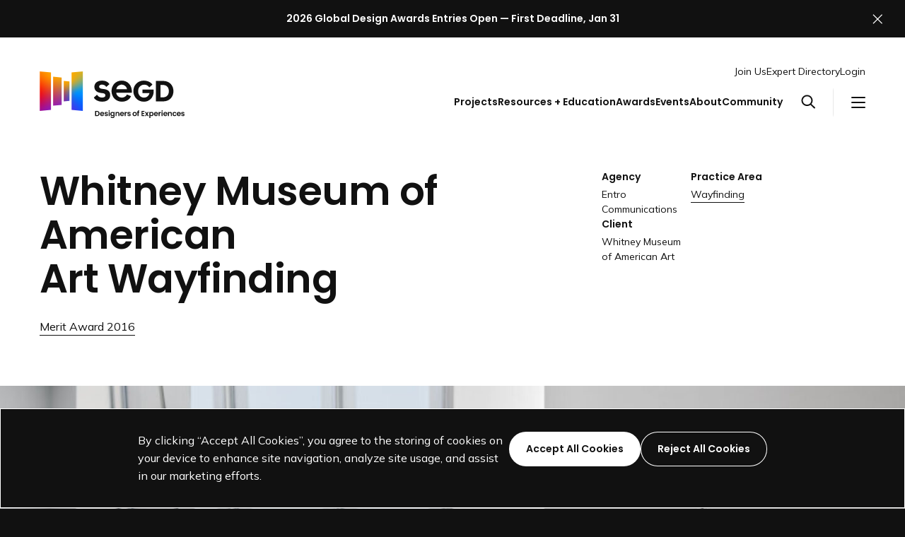

--- FILE ---
content_type: text/html; charset=UTF-8
request_url: https://segd.org/projects/whitney-museum-american-art-wayfinding/
body_size: 23251
content:
<!DOCTYPE html>
<html class="no-js ok-to-alert"
	lang="en-US">
<head>
	<meta charset="utf-8">
	<meta name="google" value="notranslate">
	<meta http-equiv="X-UA-Compatible" content="IE=edge">
	<meta name="viewport" content="width=device-width, initial-scale=1">
	<meta charset="UTF-8">
	<link rel="profile" href="https://gmpg.org/xfn/11">
	<meta name='robots' content='index, follow, max-image-preview:large, max-snippet:-1, max-video-preview:-1' />

	<title>Whitney Museum of American Art Wayfinding - SEGD - Designers of Experiences</title>
	<link rel="canonical" href="https://segd.org/projects/whitney-museum-american-art-wayfinding/" />
	<meta property="og:locale" content="en_US" />
	<meta property="og:type" content="article" />
	<meta property="og:title" content="Whitney Museum of American Art Wayfinding" />
	<meta property="og:url" content="https://segd.org/projects/whitney-museum-american-art-wayfinding/" />
	<meta property="og:site_name" content="SEGD - Designers of Experiences" />
	<meta property="article:publisher" content="https://www.facebook.com/SEGDcommunity" />
	<meta property="article:modified_time" content="2025-07-15T19:33:05+00:00" />
	<meta property="og:image" content="https://cdn.segd.org/wp-content/uploads/2023/05/Whitney_01.jpg" />
	<meta property="og:image:width" content="835" />
	<meta property="og:image:height" content="500" />
	<meta property="og:image:type" content="image/jpeg" />
	<meta name="twitter:card" content="summary_large_image" />
	<meta name="twitter:site" content="@segd" />
	<meta name="twitter:label1" content="Est. reading time" />
	<meta name="twitter:data1" content="2 minutes" />
	<script type="application/ld+json" class="yoast-schema-graph">{"@context":"https://schema.org","@graph":[{"@type":"WebPage","@id":"https://segd.org/projects/whitney-museum-american-art-wayfinding/","url":"https://segd.org/projects/whitney-museum-american-art-wayfinding/","name":"Whitney Museum of American Art Wayfinding - SEGD - Designers of Experiences","isPartOf":{"@id":"https://segd.org/#website"},"primaryImageOfPage":{"@id":"https://segd.org/projects/whitney-museum-american-art-wayfinding/#primaryimage"},"image":{"@id":"https://segd.org/projects/whitney-museum-american-art-wayfinding/#primaryimage"},"thumbnailUrl":"https://cdn.segd.org/wp-content/uploads/2023/05/Whitney_01.jpg","datePublished":"2016-05-27T04:00:00+00:00","dateModified":"2025-07-15T19:33:05+00:00","breadcrumb":{"@id":"https://segd.org/projects/whitney-museum-american-art-wayfinding/#breadcrumb"},"inLanguage":"en-US","potentialAction":[{"@type":"ReadAction","target":["https://segd.org/projects/whitney-museum-american-art-wayfinding/"]}]},{"@type":"ImageObject","inLanguage":"en-US","@id":"https://segd.org/projects/whitney-museum-american-art-wayfinding/#primaryimage","url":"https://cdn.segd.org/wp-content/uploads/2023/05/Whitney_01.jpg","contentUrl":"https://cdn.segd.org/wp-content/uploads/2023/05/Whitney_01.jpg","width":835,"height":500},{"@type":"BreadcrumbList","@id":"https://segd.org/projects/whitney-museum-american-art-wayfinding/#breadcrumb","itemListElement":[{"@type":"ListItem","position":1,"name":"Home","item":"https://segd.org/"},{"@type":"ListItem","position":2,"name":"Whitney Museum of American Art Wayfinding"}]},{"@type":"WebSite","@id":"https://segd.org/#website","url":"https://segd.org/","name":"SEGD - The Society for Experiential Graphic Design","description":"Connecting People to Place","publisher":{"@id":"https://segd.org/#organization"},"potentialAction":[{"@type":"SearchAction","target":{"@type":"EntryPoint","urlTemplate":"https://segd.org/?s={search_term_string}"},"query-input":{"@type":"PropertyValueSpecification","valueRequired":true,"valueName":"search_term_string"}}],"inLanguage":"en-US"},{"@type":"Organization","@id":"https://segd.org/#organization","name":"SEGD - The Society for Experiential Graphic Design","url":"https://segd.org/","logo":{"@type":"ImageObject","inLanguage":"en-US","@id":"https://segd.org/#/schema/logo/image/","url":"https://cdn.segd.org/wp-content/uploads/2023/08/SEGD-Social-Share.png","contentUrl":"https://cdn.segd.org/wp-content/uploads/2023/08/SEGD-Social-Share.png","width":2400,"height":1260,"caption":"SEGD - The Society for Experiential Graphic Design"},"image":{"@id":"https://segd.org/#/schema/logo/image/"},"sameAs":["https://www.facebook.com/SEGDcommunity","https://x.com/segd","https://www.instagram.com/segddesign/"]}]}</script>


<link rel='dns-prefetch' href='//fonts.googleapis.com' />
	<link rel="preload" href="https://segd.org/wp-content/themes/heliotrope/static/bg-new-100.jpg" as="image" type="image/svg+xml">
	<script>(function(w,d,s,l,i){w[l]=w[l]||[];w[l].push({'gtm.start':new Date().getTime(),event:'gtm.js'});var f=d.getElementsByTagName(s)[0],j=d.createElement(s),dl=l!='dataLayer'?'&l='+l:'';j.async=true;j.src='https://www.googletagmanager.com/gtm.js?id='+i+dl;f.parentNode.insertBefore(j,f);})(window,document,'script','dataLayer','84HPWRQ1H1');</script>
	<script>window.dataLayer = window.dataLayer || [];function gtag(){dataLayer.push(arguments);}gtag('consent', 'default', {'ad_storage': 'denied','ad_user_data': 'denied','ad_personalization': 'denied','ads_data_redaction': true,'analytics_storage': 'denied','personalization_storage': 'denied','wait_for_update': 500});</script><!-- Global site tag (gtag.js) - Google Analytics --><script>let gaTrackingDisabled = !(/false/).test(sessionStorage.getItem( 'analytics-tracking-disabled' )); 
window['ga-disable-G-1VNDVKTRLQ'] = gaTrackingDisabled;</script><script async src="https://www.googletagmanager.com/gtag/js?id=G-1VNDVKTRLQ"></script><script>window.dataLayer = window.dataLayer || [];function gtag(){dataLayer.push(arguments);}gtag('js', new Date());gtag('set', {'restricted_data_processing': true,'allow_google_signals': false,'allow_ad_personalization_signals': false});gtag('config', 'G-1VNDVKTRLQ');</script><script>function consentGranted() {gtag('consent', 'update', {'ad_storage': 'granted','ads_data_redaction': false,'analytics_storage': 'granted','ad_user_data': 'granted','ad_personalization': 'granted','personalization_storage': 'granted'});gtag('set', {'restricted_data_processing': false,'allow_google_signals': true,'allow_ad_personalization_signals': true});}</script>				<link href="https://fonts.gstatic.com" rel="preconnect" as="style" crossorigin>
				<style id='wp-img-auto-sizes-contain-inline-css' type='text/css'>
img:is([sizes=auto i],[sizes^="auto," i]){contain-intrinsic-size:3000px 1500px}
/*# sourceURL=wp-img-auto-sizes-contain-inline-css */
</style>
<link rel='stylesheet' id='adsanity-default-css-css' href='https://segd.org/wp-content/plugins/adsanity/dist/css/widget-default.css?ver=1.9.5' type='text/css' media='screen' />
<style id='wp-block-library-inline-css' type='text/css'>
:root{--wp-block-synced-color:#7a00df;--wp-block-synced-color--rgb:122,0,223;--wp-bound-block-color:var(--wp-block-synced-color);--wp-editor-canvas-background:#ddd;--wp-admin-theme-color:#007cba;--wp-admin-theme-color--rgb:0,124,186;--wp-admin-theme-color-darker-10:#006ba1;--wp-admin-theme-color-darker-10--rgb:0,107,160.5;--wp-admin-theme-color-darker-20:#005a87;--wp-admin-theme-color-darker-20--rgb:0,90,135;--wp-admin-border-width-focus:2px}@media (min-resolution:192dpi){:root{--wp-admin-border-width-focus:1.5px}}.wp-element-button{cursor:pointer}:root .has-very-light-gray-background-color{background-color:#eee}:root .has-very-dark-gray-background-color{background-color:#313131}:root .has-very-light-gray-color{color:#eee}:root .has-very-dark-gray-color{color:#313131}:root .has-vivid-green-cyan-to-vivid-cyan-blue-gradient-background{background:linear-gradient(135deg,#00d084,#0693e3)}:root .has-purple-crush-gradient-background{background:linear-gradient(135deg,#34e2e4,#4721fb 50%,#ab1dfe)}:root .has-hazy-dawn-gradient-background{background:linear-gradient(135deg,#faaca8,#dad0ec)}:root .has-subdued-olive-gradient-background{background:linear-gradient(135deg,#fafae1,#67a671)}:root .has-atomic-cream-gradient-background{background:linear-gradient(135deg,#fdd79a,#004a59)}:root .has-nightshade-gradient-background{background:linear-gradient(135deg,#330968,#31cdcf)}:root .has-midnight-gradient-background{background:linear-gradient(135deg,#020381,#2874fc)}:root{--wp--preset--font-size--normal:16px;--wp--preset--font-size--huge:42px}.has-regular-font-size{font-size:1em}.has-larger-font-size{font-size:2.625em}.has-normal-font-size{font-size:var(--wp--preset--font-size--normal)}.has-huge-font-size{font-size:var(--wp--preset--font-size--huge)}.has-text-align-center{text-align:center}.has-text-align-left{text-align:left}.has-text-align-right{text-align:right}.has-fit-text{white-space:nowrap!important}#end-resizable-editor-section{display:none}.aligncenter{clear:both}.items-justified-left{justify-content:flex-start}.items-justified-center{justify-content:center}.items-justified-right{justify-content:flex-end}.items-justified-space-between{justify-content:space-between}.screen-reader-text{border:0;clip-path:inset(50%);height:1px;margin:-1px;overflow:hidden;padding:0;position:absolute;width:1px;word-wrap:normal!important}.screen-reader-text:focus{background-color:#ddd;clip-path:none;color:#444;display:block;font-size:1em;height:auto;left:5px;line-height:normal;padding:15px 23px 14px;text-decoration:none;top:5px;width:auto;z-index:100000}html :where(.has-border-color){border-style:solid}html :where([style*=border-top-color]){border-top-style:solid}html :where([style*=border-right-color]){border-right-style:solid}html :where([style*=border-bottom-color]){border-bottom-style:solid}html :where([style*=border-left-color]){border-left-style:solid}html :where([style*=border-width]){border-style:solid}html :where([style*=border-top-width]){border-top-style:solid}html :where([style*=border-right-width]){border-right-style:solid}html :where([style*=border-bottom-width]){border-bottom-style:solid}html :where([style*=border-left-width]){border-left-style:solid}html :where(img[class*=wp-image-]){height:auto;max-width:100%}:where(figure){margin:0 0 1em}html :where(.is-position-sticky){--wp-admin--admin-bar--position-offset:var(--wp-admin--admin-bar--height,0px)}@media screen and (max-width:600px){html :where(.is-position-sticky){--wp-admin--admin-bar--position-offset:0px}}

/*# sourceURL=wp-block-library-inline-css */
</style><style id='global-styles-inline-css' type='text/css'>
:root{--wp--preset--aspect-ratio--square: 1;--wp--preset--aspect-ratio--4-3: 4/3;--wp--preset--aspect-ratio--3-4: 3/4;--wp--preset--aspect-ratio--3-2: 3/2;--wp--preset--aspect-ratio--2-3: 2/3;--wp--preset--aspect-ratio--16-9: 16/9;--wp--preset--aspect-ratio--9-16: 9/16;--wp--preset--color--black: #000000;--wp--preset--color--cyan-bluish-gray: #abb8c3;--wp--preset--color--white: #ffffff;--wp--preset--color--pale-pink: #f78da7;--wp--preset--color--vivid-red: #cf2e2e;--wp--preset--color--luminous-vivid-orange: #ff6900;--wp--preset--color--luminous-vivid-amber: #fcb900;--wp--preset--color--light-green-cyan: #7bdcb5;--wp--preset--color--vivid-green-cyan: #00d084;--wp--preset--color--pale-cyan-blue: #8ed1fc;--wp--preset--color--vivid-cyan-blue: #0693e3;--wp--preset--color--vivid-purple: #9b51e0;--wp--preset--gradient--vivid-cyan-blue-to-vivid-purple: linear-gradient(135deg,rgb(6,147,227) 0%,rgb(155,81,224) 100%);--wp--preset--gradient--light-green-cyan-to-vivid-green-cyan: linear-gradient(135deg,rgb(122,220,180) 0%,rgb(0,208,130) 100%);--wp--preset--gradient--luminous-vivid-amber-to-luminous-vivid-orange: linear-gradient(135deg,rgb(252,185,0) 0%,rgb(255,105,0) 100%);--wp--preset--gradient--luminous-vivid-orange-to-vivid-red: linear-gradient(135deg,rgb(255,105,0) 0%,rgb(207,46,46) 100%);--wp--preset--gradient--very-light-gray-to-cyan-bluish-gray: linear-gradient(135deg,rgb(238,238,238) 0%,rgb(169,184,195) 100%);--wp--preset--gradient--cool-to-warm-spectrum: linear-gradient(135deg,rgb(74,234,220) 0%,rgb(151,120,209) 20%,rgb(207,42,186) 40%,rgb(238,44,130) 60%,rgb(251,105,98) 80%,rgb(254,248,76) 100%);--wp--preset--gradient--blush-light-purple: linear-gradient(135deg,rgb(255,206,236) 0%,rgb(152,150,240) 100%);--wp--preset--gradient--blush-bordeaux: linear-gradient(135deg,rgb(254,205,165) 0%,rgb(254,45,45) 50%,rgb(107,0,62) 100%);--wp--preset--gradient--luminous-dusk: linear-gradient(135deg,rgb(255,203,112) 0%,rgb(199,81,192) 50%,rgb(65,88,208) 100%);--wp--preset--gradient--pale-ocean: linear-gradient(135deg,rgb(255,245,203) 0%,rgb(182,227,212) 50%,rgb(51,167,181) 100%);--wp--preset--gradient--electric-grass: linear-gradient(135deg,rgb(202,248,128) 0%,rgb(113,206,126) 100%);--wp--preset--gradient--midnight: linear-gradient(135deg,rgb(2,3,129) 0%,rgb(40,116,252) 100%);--wp--preset--font-size--small: 13px;--wp--preset--font-size--medium: 20px;--wp--preset--font-size--large: 36px;--wp--preset--font-size--x-large: 42px;--wp--preset--spacing--20: 0.44rem;--wp--preset--spacing--30: 0.67rem;--wp--preset--spacing--40: 1rem;--wp--preset--spacing--50: 1.5rem;--wp--preset--spacing--60: 2.25rem;--wp--preset--spacing--70: 3.38rem;--wp--preset--spacing--80: 5.06rem;--wp--preset--shadow--natural: 6px 6px 9px rgba(0, 0, 0, 0.2);--wp--preset--shadow--deep: 12px 12px 50px rgba(0, 0, 0, 0.4);--wp--preset--shadow--sharp: 6px 6px 0px rgba(0, 0, 0, 0.2);--wp--preset--shadow--outlined: 6px 6px 0px -3px rgb(255, 255, 255), 6px 6px rgb(0, 0, 0);--wp--preset--shadow--crisp: 6px 6px 0px rgb(0, 0, 0);}:where(body) { margin: 0; }.wp-site-blocks > .alignleft { float: left; margin-right: 2em; }.wp-site-blocks > .alignright { float: right; margin-left: 2em; }.wp-site-blocks > .aligncenter { justify-content: center; margin-left: auto; margin-right: auto; }:where(.is-layout-flex){gap: 0.5em;}:where(.is-layout-grid){gap: 0.5em;}.is-layout-flow > .alignleft{float: left;margin-inline-start: 0;margin-inline-end: 2em;}.is-layout-flow > .alignright{float: right;margin-inline-start: 2em;margin-inline-end: 0;}.is-layout-flow > .aligncenter{margin-left: auto !important;margin-right: auto !important;}.is-layout-constrained > .alignleft{float: left;margin-inline-start: 0;margin-inline-end: 2em;}.is-layout-constrained > .alignright{float: right;margin-inline-start: 2em;margin-inline-end: 0;}.is-layout-constrained > .aligncenter{margin-left: auto !important;margin-right: auto !important;}.is-layout-constrained > :where(:not(.alignleft):not(.alignright):not(.alignfull)){margin-left: auto !important;margin-right: auto !important;}body .is-layout-flex{display: flex;}.is-layout-flex{flex-wrap: wrap;align-items: center;}.is-layout-flex > :is(*, div){margin: 0;}body .is-layout-grid{display: grid;}.is-layout-grid > :is(*, div){margin: 0;}body{padding-top: 0px;padding-right: 0px;padding-bottom: 0px;padding-left: 0px;}a:where(:not(.wp-element-button)){text-decoration: underline;}:root :where(.wp-element-button, .wp-block-button__link){background-color: #32373c;border-width: 0;color: #fff;font-family: inherit;font-size: inherit;font-style: inherit;font-weight: inherit;letter-spacing: inherit;line-height: inherit;padding-top: calc(0.667em + 2px);padding-right: calc(1.333em + 2px);padding-bottom: calc(0.667em + 2px);padding-left: calc(1.333em + 2px);text-decoration: none;text-transform: inherit;}.has-black-color{color: var(--wp--preset--color--black) !important;}.has-cyan-bluish-gray-color{color: var(--wp--preset--color--cyan-bluish-gray) !important;}.has-white-color{color: var(--wp--preset--color--white) !important;}.has-pale-pink-color{color: var(--wp--preset--color--pale-pink) !important;}.has-vivid-red-color{color: var(--wp--preset--color--vivid-red) !important;}.has-luminous-vivid-orange-color{color: var(--wp--preset--color--luminous-vivid-orange) !important;}.has-luminous-vivid-amber-color{color: var(--wp--preset--color--luminous-vivid-amber) !important;}.has-light-green-cyan-color{color: var(--wp--preset--color--light-green-cyan) !important;}.has-vivid-green-cyan-color{color: var(--wp--preset--color--vivid-green-cyan) !important;}.has-pale-cyan-blue-color{color: var(--wp--preset--color--pale-cyan-blue) !important;}.has-vivid-cyan-blue-color{color: var(--wp--preset--color--vivid-cyan-blue) !important;}.has-vivid-purple-color{color: var(--wp--preset--color--vivid-purple) !important;}.has-black-background-color{background-color: var(--wp--preset--color--black) !important;}.has-cyan-bluish-gray-background-color{background-color: var(--wp--preset--color--cyan-bluish-gray) !important;}.has-white-background-color{background-color: var(--wp--preset--color--white) !important;}.has-pale-pink-background-color{background-color: var(--wp--preset--color--pale-pink) !important;}.has-vivid-red-background-color{background-color: var(--wp--preset--color--vivid-red) !important;}.has-luminous-vivid-orange-background-color{background-color: var(--wp--preset--color--luminous-vivid-orange) !important;}.has-luminous-vivid-amber-background-color{background-color: var(--wp--preset--color--luminous-vivid-amber) !important;}.has-light-green-cyan-background-color{background-color: var(--wp--preset--color--light-green-cyan) !important;}.has-vivid-green-cyan-background-color{background-color: var(--wp--preset--color--vivid-green-cyan) !important;}.has-pale-cyan-blue-background-color{background-color: var(--wp--preset--color--pale-cyan-blue) !important;}.has-vivid-cyan-blue-background-color{background-color: var(--wp--preset--color--vivid-cyan-blue) !important;}.has-vivid-purple-background-color{background-color: var(--wp--preset--color--vivid-purple) !important;}.has-black-border-color{border-color: var(--wp--preset--color--black) !important;}.has-cyan-bluish-gray-border-color{border-color: var(--wp--preset--color--cyan-bluish-gray) !important;}.has-white-border-color{border-color: var(--wp--preset--color--white) !important;}.has-pale-pink-border-color{border-color: var(--wp--preset--color--pale-pink) !important;}.has-vivid-red-border-color{border-color: var(--wp--preset--color--vivid-red) !important;}.has-luminous-vivid-orange-border-color{border-color: var(--wp--preset--color--luminous-vivid-orange) !important;}.has-luminous-vivid-amber-border-color{border-color: var(--wp--preset--color--luminous-vivid-amber) !important;}.has-light-green-cyan-border-color{border-color: var(--wp--preset--color--light-green-cyan) !important;}.has-vivid-green-cyan-border-color{border-color: var(--wp--preset--color--vivid-green-cyan) !important;}.has-pale-cyan-blue-border-color{border-color: var(--wp--preset--color--pale-cyan-blue) !important;}.has-vivid-cyan-blue-border-color{border-color: var(--wp--preset--color--vivid-cyan-blue) !important;}.has-vivid-purple-border-color{border-color: var(--wp--preset--color--vivid-purple) !important;}.has-vivid-cyan-blue-to-vivid-purple-gradient-background{background: var(--wp--preset--gradient--vivid-cyan-blue-to-vivid-purple) !important;}.has-light-green-cyan-to-vivid-green-cyan-gradient-background{background: var(--wp--preset--gradient--light-green-cyan-to-vivid-green-cyan) !important;}.has-luminous-vivid-amber-to-luminous-vivid-orange-gradient-background{background: var(--wp--preset--gradient--luminous-vivid-amber-to-luminous-vivid-orange) !important;}.has-luminous-vivid-orange-to-vivid-red-gradient-background{background: var(--wp--preset--gradient--luminous-vivid-orange-to-vivid-red) !important;}.has-very-light-gray-to-cyan-bluish-gray-gradient-background{background: var(--wp--preset--gradient--very-light-gray-to-cyan-bluish-gray) !important;}.has-cool-to-warm-spectrum-gradient-background{background: var(--wp--preset--gradient--cool-to-warm-spectrum) !important;}.has-blush-light-purple-gradient-background{background: var(--wp--preset--gradient--blush-light-purple) !important;}.has-blush-bordeaux-gradient-background{background: var(--wp--preset--gradient--blush-bordeaux) !important;}.has-luminous-dusk-gradient-background{background: var(--wp--preset--gradient--luminous-dusk) !important;}.has-pale-ocean-gradient-background{background: var(--wp--preset--gradient--pale-ocean) !important;}.has-electric-grass-gradient-background{background: var(--wp--preset--gradient--electric-grass) !important;}.has-midnight-gradient-background{background: var(--wp--preset--gradient--midnight) !important;}.has-small-font-size{font-size: var(--wp--preset--font-size--small) !important;}.has-medium-font-size{font-size: var(--wp--preset--font-size--medium) !important;}.has-large-font-size{font-size: var(--wp--preset--font-size--large) !important;}.has-x-large-font-size{font-size: var(--wp--preset--font-size--x-large) !important;}
/*# sourceURL=global-styles-inline-css */
</style>

<link rel='stylesheet' id='swiper_bundle_styles-css' href='https://segd.org/wp-content/themes/heliotrope/dist/css/swiper-style.css?ver=02708bd1dba18ec63b70' type='text/css' media='all' />
<link rel='stylesheet' id='theme_css-css' href='https://segd.org/wp-content/themes/heliotrope/dist/css/main-style.css?ver=0826aa94b1c2babedcae' type='text/css' media='all' />
<link rel='stylesheet' id='google_fonts_defer-css' href='https://fonts.googleapis.com/css2?family=Mulish:ital,wght@0,400;0,700;1,400&#038;family=Poppins:ital,wght@0,600;1,600&#038;display=swap' type='text/css' media='print' onload="this.media='all'"/><noscript><link rel='stylesheet' id='google_fonts_defer-css' href='https://fonts.googleapis.com/css2?family=Mulish:ital,wght@0,400;0,700;1,400&#038;family=Poppins:ital,wght@0,600;1,600&#038;display=swap' type='text/css' media='all' />
</noscript>
<script type="text/javascript" src="https://segd.org/wp-includes/js/jquery/jquery.min.js?ver=3.7.1" id="jquery-core-js"></script>
<script type="text/javascript" src="https://segd.org/wp-includes/js/jquery/jquery-migrate.min.js?ver=3.4.1" id="jquery-migrate-js"></script>
<link rel='shortlink' href='https://segd.org/?p=3914' />
	<script> (function(ss,ex){ window.ldfdr=window.ldfdr||function(){(ldfdr._q=ldfdr._q||[]).push([].slice.call(arguments));}; (function(d,s){ fs=d.getElementsByTagName(s)[0]; function ce(src){ var cs=d.createElement(s); cs.src=src; cs.async=1; fs.parentNode.insertBefore(cs,fs); }; ce('https://sc.lfeeder.com/lftracker_v1_'+ss+(ex?'_'+ex:'')+'.js'); })(document,'script'); })('lAxoEaKVBR14OYGd'); </script>
	<link rel="icon" href="https://cdn.segd.org/wp-content/uploads/2023/08/cropped-SEGD-Favicon%402x-300x300.png" sizes="32x32" />
<link rel="icon" href="https://cdn.segd.org/wp-content/uploads/2023/08/cropped-SEGD-Favicon%402x-300x300.png" sizes="192x192" />
<link rel="apple-touch-icon" href="https://cdn.segd.org/wp-content/uploads/2023/08/cropped-SEGD-Favicon%402x-300x300.png" />
<meta name="msapplication-TileImage" content="https://cdn.segd.org/wp-content/uploads/2023/08/cropped-SEGD-Favicon%402x-300x300.png" />
		<script>
		!function(){"use strict";!function(e){var t=[],n=e.createElement("x");function o(){requestAnimationFrame((function(){t.forEach((function(t){var o=[];[].forEach.call(e.querySelectorAll(t.scopeSelector),(function(r){var c=[].indexOf.call(r.parentNode.children,r)+1,l=t.relativeSelectors.map((function(e){return t.scopeSelector+":nth-child("+c+") "+e})).join(),s=r.parentNode.querySelector(l);(t.isNot?!s:s)&&(o.push(r),n.innerHTML="<x "+t.attributeName+">",r.setAttributeNode(n.children[0].attributes[0].cloneNode()),e.documentElement.style.zoom=1,e.documentElement.style.zoom=null)})),t.nodes.forEach((function(n){-1===o.indexOf(n)&&(n.removeAttribute(t.attributeName),e.documentElement.style.zoom=1,e.documentElement.style.zoom=null)})),t.nodes=o}))}))}function r(e){try{[].forEach.call(e.cssRules||[],(function(e){if(e.selectorText){var n=decodeURIComponent(e.selectorText.replace(/\\(.)/g,"$1")).match(/^(.*?)\[:(not-)?has\((.+?)\)\](.*?)$/);if(n){var o=":"+(n[2]?"not-":"")+"has("+encodeURIComponent(n[3]).replace(/%3A/g,":").replace(/%5B/g,"[").replace(/%5D/g,"]").replace(/%2C/g,",")+")";t.push({rule:e,scopeSelector:n[1],isNot:n[2],relativeSelectors:n[3].split(/\s*,\s*/),attributeName:o,nodes:[]})}}else r(e)}))}catch(e){}}[].forEach.call(e.styleSheets,r),o(),new MutationObserver((function(n){n.forEach((function(n){[].forEach.call(n.addedNodes||[],(function(e){1===e.nodeType&&e.sheet&&r(e.sheet)})),[].push.apply(t,t.splice(0).filter((function(t){return t.rule.parentStyleSheet&&t.rule.parentStyleSheet.ownerNode&&e.documentElement.contains(t.rule.parentStyleSheet.ownerNode)}))),o()}))})).observe(e,{childList:!0,subtree:!0}),e.addEventListener("focus",o,!0),e.addEventListener("blur",o,!0),e.addEventListener("input",o)}(document);const e=document.documentElement,t=e.style;e.className=e.className.replace("no-js","js");const n=()=>t.setProperty("--vh",.01*window.innerHeight+"px");n(),window.setVHUnit=n,window.llItems=[]}();		</script>
		</head>

<body class="wp-singular projects-template-default single single-projects postid-3914 wp-embed-responsive wp-theme-heliotrope has-pulldown-search" data-page-id="3914">	<noscript>
		<iframe src="https://www.googletagmanager.com/ns.html?id=84HPWRQ1H1" height="0" width="0" style="display:none;visibility:hidden"></iframe>
	</noscript>
	

<div class="cookie-notice" role="alert" aria-live="polite">
	<div class="container grid-control cookie-notice__inner">
		<div class="cookie-notice__text">
			<p>By clicking “Accept All Cookies”, you agree to the storing of cookies on your device to enhance site navigation, analyze site usage, and assist in our marketing efforts.</p>
		</div>

		<div class="cookie-notice__buttons">
			<button class="cookie-notice__dismiss cookie-notice--accept btn">
				<span>Accept All Cookies</span>
			</button>

			<button class="cookie-notice__dismiss cookie-notice--reject btn btn--outline-inverse">
				<span>Reject All Cookies</span>
			</button>
		</div>
	</div>
</div>

<script>
			if (sessionStorage.getItem('alert-closed')) {
			document.documentElement.classList.remove('ok-to-alert');
		}
		</script>


<div data-js-social-hide aria-live="assertive" role="alert" class="alert-bar alert-bar__top social-hide alert-bar--is-simple has-link " data-modifier="top" data-linksto="https://segd.org/awards/the-segd-global-design-awards/">
	<div class="alert-bar__simple">
					<a class="alert-bar__block-link alert-bar__gradient" href="https://segd.org/awards/the-segd-global-design-awards/"
				target="_blank" rel="nofollow noopener"			>
				<div class="alert-bar__inner">
					<p>2026 Global Design Awards Entries Open — First Deadline, Jan 31</p>
					<span class="screen-reader-text">Link to SEGD Global Design Awards Landing Page</span>
				</div>
			</a>
			</div>

	<button
		aria-label="Close alert"
		class="alert-bar__close
		"
	>
		<svg aria-hidden="true" viewBox="0 0 25 24" fill="none" xmlns="http://www.w3.org/2000/svg">
	<path d="M24.896 1.41176L23.4842 0L13.1783 10.3059C13.0224 10.4618 12.7696 10.4618 12.6136 10.3059L2.30776 0L0.895996 1.41176L11.2019 11.7176C11.3578 11.8736 11.3578 12.1264 11.2019 12.2824L0.895996 22.5882L2.30776 24L12.6136 13.6941C12.7696 13.5382 13.0224 13.5382 13.1783 13.6941L23.4842 24L24.896 22.5882L14.5901 12.2824C14.4342 12.1264 14.4342 11.8736 14.5901 11.7176L24.896 1.41176Z" fill="currentColor"/>
</svg>
	</button>
</div>

<div id="page" class="site-wrap">
	<a class="skip-link screen-reader-text" href="#content">Skip to content</a>
	<header id="masthead" data-js-social-hide class="site-header sticky-header">
	<div class="site-header__inner">
		<div class="container">
			<div class="site-header__row">
				<div class="site-header__item site-header__main-logo">
					<a class="site-header__main-logo__link" href="https://segd.org/" rel="home">
						<svg xmlns="http://www.w3.org/2000/svg" xmlns:xlink="http://www.w3.org/1999/xlink" viewBox="0 0 800.12 258.7" class="segd-logo--tagline segd-logo" role="img" aria-labelledby="segd-logo-mark-697ad9c44848f">
	<title id="segd-logo-mark-697ad9c44848f">Society for Experiential Graphic Design logo</title>
  <defs>
	<clipPath id="segd-logo-mark-697ad9c44848f-clip">
	  <path d="M62.84,213.65.12,219.53V0L62.84,5.88Zm58.8-179.84-47-4.41V190.13l47-4.41ZM239.25,0,176.53,5.88V213.65l62.72,5.88ZM133.4,166.61l31.37-2.94V55.86L133.4,52.92Z" style="fill: none"/>
	</clipPath>
  </defs>
  <image width="246.36" height="226.2" clip-path="url(#segd-logo-mark-697ad9c44848f-clip)" class="lazyload" data-href="https://segd.org/wp-content/themes/heliotrope/static/bg-new-100.jpg" />
  <g>
		<path d="M379.35,107.15c-4.87-3.88-11.27-6.56-19.58-8.18-4.33-.84-8.68-1.33-12.75-1.73-3.64-.35-12.56-1.73-16.62-6.75a9.09,9.09,0,0,1-1.93-7A10.06,10.06,0,0,1,333,76.59a18.15,18.15,0,0,1,8.22-2.76c7.07-.85,20.57.75,26.3,12.11l.37.74L385.66,70.8l-.31-.46a40.17,40.17,0,0,0-15.09-13.5c-7.08-3.66-15.62-5.52-25.37-5.52-13,0-23.82,3.4-31.38,9.84-7.3,6.22-11.15,14.85-11.15,25,0,11.2,5.13,20.84,14.09,26.45,7.41,4.63,16.09,6.08,24.48,7.48l.19,0c1.27.21,2.61.38,4,.55,6.21.76,13.25,1.62,16.38,6.93,1.49,2.52,2.86,6.31,1,10.11-3.8,7.61-17.1,8.55-25.33,6.78a28.53,28.53,0,0,1-11.37-5,29.78,29.78,0,0,1-2.33-2,31.78,31.78,0,0,1-4.28-5l-.5-.76c-.37-.55-.75-1.12-1.07-1.68l-.39-.68-17.89,16,.24.44c3.48,6.31,9.74,12,17.63,16a59.81,59.81,0,0,0,27.1,6.39c14.38,0,25.65-3.27,33.49-9.71s12-15.94,12-28C389.76,120.79,386.06,112.5,379.35,107.15Z"/>
		<path d="M493.94,68.65c-10.23-11.17-24.65-17.33-40.61-17.33s-30.58,6.09-40.89,17.16c-9.9,10.63-15.36,25.06-15.36,40.63,0,16.17,5.68,31,16,41.87,10.59,11.11,25.51,17.23,42,17.23,17.61,0,29.53-6.91,36.43-12.71A49.68,49.68,0,0,0,505,137.71l-22.83-9.52a30,30,0,0,1-7.28,9.89A30.88,30.88,0,0,1,454,145.69a31.26,31.26,0,0,1-20.83-7.46,29.28,29.28,0,0,1-8.26-11.91c-.21-.56-.39-1.12-.55-1.69a16.16,16.16,0,0,1-.81-3.68v0h0a15.58,15.58,0,0,1-.09-2.18h85.48l.06-.58C510.73,98.74,505.38,81.16,493.94,68.65ZM423.46,98.57A30.36,30.36,0,0,1,473.4,81.42a30.6,30.6,0,0,1,9.31,17.15Z"/>
		<path d="M723.69,69.4c-10.44-10.78-25.14-16.48-42.51-16.48H641.75V166.61h39.43c17.37,0,32.07-5.7,42.51-16.48C733.55,140,739,125.62,739,109.76S733.55,79.58,723.69,69.4Zm-43.31,74.7H667.24V75.43h13.14c19.46,0,33.11,11.34,33.11,34.34S699.84,144.1,680.38,144.1Z"/>
		<path d="M629.25,100.62H568.1v20.15h38.55c-1.11,7.29-9.65,24.92-30.47,24.92-19.28-.63-32.24-14.93-32.24-35.61,0-21.35,14.13-36.27,34.37-36.27,11.23,0,20.3,4.86,27,14.46l.41.59,17.27-15.43-.33-.46c-9.27-13.15-27.81-21.65-47.24-21.65-16.39,0-31.26,6.11-41.87,17.2-10.28,10.75-15.94,25.34-15.94,41.09s5.76,30.59,16.22,41.42c10.7,11.08,25.33,17.18,42.4,17.18a51,51,0,0,0,20.35-3.83A52.13,52.13,0,0,0,614.47,152C626,139.77,632.17,120.4,629.25,100.62Z"/>
	</g>
	<g class="tagline">
	<path d="M324.21,221.28a12.46,12.46,0,0,1,5.25,5,14.78,14.78,0,0,1,1.86,7.51,14.58,14.58,0,0,1-1.86,7.47,12.56,12.56,0,0,1-5.25,4.95,16.92,16.92,0,0,1-7.88,1.75H306.4V219.53h9.93A16.92,16.92,0,0,1,324.21,221.28Zm-1.16,19.38a9.3,9.3,0,0,0,2.44-6.88,9.51,9.51,0,0,0-2.44-6.94,9.22,9.22,0,0,0-6.92-2.51h-4V243.1h4C319.12,243.1,321.42,242.29,323.05,240.66Z"/>
	<path d="M356.28,238.38H339.79a5.56,5.56,0,0,0,1.71,3.83,5.27,5.27,0,0,0,3.7,1.38,4.65,4.65,0,0,0,4.52-2.73h6.15a10.24,10.24,0,0,1-3.75,5.36,10.91,10.91,0,0,1-6.8,2.1,11.69,11.69,0,0,1-5.84-1.45,10.17,10.17,0,0,1-4-4.09,12.49,12.49,0,0,1-1.45-6.11,12.81,12.81,0,0,1,1.43-6.15,10,10,0,0,1,4-4.07,12.86,12.86,0,0,1,11.67,0,9.77,9.77,0,0,1,4,3.93,12,12,0,0,1,1.4,5.84A13.27,13.27,0,0,1,356.28,238.38Zm-5.74-3.83A4.54,4.54,0,0,0,349,231a5.65,5.65,0,0,0-3.79-1.32A5.14,5.14,0,0,0,341.6,231a5.55,5.55,0,0,0-1.77,3.56Z"/>
	<path d="M363.45,247.32a8.86,8.86,0,0,1-3.49-2.71,6.88,6.88,0,0,1-1.4-3.79h5.74a3.15,3.15,0,0,0,1.28,2.16,4.48,4.48,0,0,0,2.79.86,4.3,4.3,0,0,0,2.55-.66,2,2,0,0,0,.91-1.66,1.74,1.74,0,0,0-1.12-1.65,20.81,20.81,0,0,0-3.56-1.21A28.5,28.5,0,0,1,363,237.4a7.17,7.17,0,0,1-2.77-2,5.35,5.35,0,0,1-1.16-3.63,5.88,5.88,0,0,1,1.08-3.42,7.28,7.28,0,0,1,3.09-2.44A11.6,11.6,0,0,1,368,225a9.7,9.7,0,0,1,6.43,2,7.5,7.5,0,0,1,2.65,5.44h-5.46a3,3,0,0,0-1.12-2.14,4.16,4.16,0,0,0-2.67-.8,4.21,4.21,0,0,0-2.38.57,1.81,1.81,0,0,0-.83,1.59,1.86,1.86,0,0,0,1.14,1.73,16.88,16.88,0,0,0,3.54,1.2,29.54,29.54,0,0,1,4,1.27,7.1,7.1,0,0,1,2.75,2,5.58,5.58,0,0,1,1.2,3.61,6,6,0,0,1-1.08,3.5,7.1,7.1,0,0,1-3.09,2.42,11.81,11.81,0,0,1-4.71.88A11.94,11.94,0,0,1,363.45,247.32Z"/>
	<path d="M381.63,221.75a3.34,3.34,0,0,1,0-4.77,3.74,3.74,0,0,1,5,0,3.34,3.34,0,0,1,0,4.77,3.76,3.76,0,0,1-5,0Zm5.31,3.64V248h-5.7V225.39Z"/>
	<path d="M405.43,226a8.23,8.23,0,0,1,3,2.59v-3.22h5.74v22.72a12.12,12.12,0,0,1-1.26,5.6,9.38,9.38,0,0,1-3.79,3.91,12.14,12.14,0,0,1-6.11,1.45,13.08,13.08,0,0,1-7.88-2.24,8.34,8.34,0,0,1-3.48-6.11h5.66a4.23,4.23,0,0,0,1.94,2.46,6.74,6.74,0,0,0,3.6.92,5.57,5.57,0,0,0,4-1.49,6,6,0,0,0,1.55-4.5v-3.5a8.74,8.74,0,0,1-3,2.65,9.14,9.14,0,0,1-4.42,1.06,9.65,9.65,0,0,1-5.21-1.47,10.24,10.24,0,0,1-3.73-4.13,13.27,13.27,0,0,1-1.36-6.13,13.08,13.08,0,0,1,1.36-6.07,10,10,0,0,1,3.71-4.07A9.84,9.84,0,0,1,401,225,9.56,9.56,0,0,1,405.43,226Zm2.2,7.09a5.82,5.82,0,0,0-2.2-2.28,5.92,5.92,0,0,0-3-.8,5.76,5.76,0,0,0-2.93.78,5.86,5.86,0,0,0-2.18,2.26,7.13,7.13,0,0,0-.83,3.52,7.37,7.37,0,0,0,.83,3.56,6,6,0,0,0,2.2,2.34,5.53,5.53,0,0,0,2.91.82,5.92,5.92,0,0,0,3-.8,5.82,5.82,0,0,0,2.2-2.28,8.23,8.23,0,0,0,0-7.12Z"/>
	<path d="M438.17,227.61a9.77,9.77,0,0,1,2.48,7.1V248H435V235.49a5.82,5.82,0,0,0-1.35-4.13,4.72,4.72,0,0,0-3.66-1.45,4.87,4.87,0,0,0-3.73,1.45,5.82,5.82,0,0,0-1.36,4.13V248h-5.7V225.39h5.7v2.81a7.88,7.88,0,0,1,2.91-2.3,9,9,0,0,1,3.89-.83A8.69,8.69,0,0,1,438.17,227.61Z"/>
	<path d="M466.06,238.38H449.57a5.56,5.56,0,0,0,1.71,3.83,5.27,5.27,0,0,0,3.7,1.38,4.65,4.65,0,0,0,4.52-2.73h6.15a10.28,10.28,0,0,1-3.74,5.36,11,11,0,0,1-6.8,2.1,11.72,11.72,0,0,1-5.85-1.45,10.17,10.17,0,0,1-4-4.09,12.59,12.59,0,0,1-1.44-6.11,12.81,12.81,0,0,1,1.42-6.15,10,10,0,0,1,4-4.07,12.86,12.86,0,0,1,11.67,0,9.77,9.77,0,0,1,3.95,3.93,12,12,0,0,1,1.4,5.84A13.27,13.27,0,0,1,466.06,238.38Zm-5.74-3.83a4.54,4.54,0,0,0-1.59-3.52,5.63,5.63,0,0,0-3.79-1.32,5.14,5.14,0,0,0-3.56,1.28,5.6,5.6,0,0,0-1.77,3.56Z"/>
	<path d="M478.23,226.08a8,8,0,0,1,4-1v6h-1.51a5.78,5.78,0,0,0-4,1.26c-.91.84-1.36,2.31-1.36,4.4V248h-5.7V225.39h5.7v3.5A8,8,0,0,1,478.23,226.08Z"/>
	<path d="M489.16,247.32a8.9,8.9,0,0,1-3.48-2.71,6.88,6.88,0,0,1-1.4-3.79H490A3.12,3.12,0,0,0,491.3,243a4.48,4.48,0,0,0,2.79.86,4.26,4.26,0,0,0,2.54-.66,1.93,1.93,0,0,0,.92-1.66,1.74,1.74,0,0,0-1.12-1.65,21.14,21.14,0,0,0-3.56-1.21,28.11,28.11,0,0,1-4.13-1.26,7.1,7.1,0,0,1-2.77-2,5.35,5.35,0,0,1-1.16-3.63,5.94,5.94,0,0,1,1.07-3.42,7.31,7.31,0,0,1,3.1-2.44,11.56,11.56,0,0,1,4.74-.89,9.73,9.73,0,0,1,6.44,2,7.46,7.46,0,0,1,2.64,5.44h-5.45a3,3,0,0,0-1.12-2.14,5,5,0,0,0-5.05-.23,1.82,1.82,0,0,0-.84,1.59,1.86,1.86,0,0,0,1.14,1.73,16.8,16.8,0,0,0,3.55,1.2,29.54,29.54,0,0,1,4,1.27,7.1,7.1,0,0,1,2.75,2,5.58,5.58,0,0,1,1.2,3.61,6,6,0,0,1-1.08,3.5,7.07,7.07,0,0,1-3.1,2.42,11.76,11.76,0,0,1-4.7.88A12,12,0,0,1,489.16,247.32Z"/>
	<path d="M518.89,246.87a10.47,10.47,0,0,1-4.1-4.09,12.28,12.28,0,0,1-1.48-6.11,12,12,0,0,1,1.53-6.11,10.51,10.51,0,0,1,4.17-4.09,12.83,12.83,0,0,1,11.81,0,10.64,10.64,0,0,1,4.17,4.09,12,12,0,0,1,1.53,6.11,11.73,11.73,0,0,1-1.57,6.11,10.93,10.93,0,0,1-4.23,4.09,12.27,12.27,0,0,1-6,1.45A11.79,11.79,0,0,1,518.89,246.87Zm8.77-4.28a5.41,5.41,0,0,0,2.18-2.26,7.61,7.61,0,0,0,.81-3.66,6.84,6.84,0,0,0-1.68-4.95,5.59,5.59,0,0,0-4.14-1.73,5.43,5.43,0,0,0-4.09,1.73,6.92,6.92,0,0,0-1.65,4.95,7,7,0,0,0,1.61,5,5.3,5.3,0,0,0,4,1.73A5.85,5.85,0,0,0,527.66,242.59Z"/>
	<path d="M550.44,230.07h-4V248h-5.78V230.07h-2.56v-4.68h2.56v-1.14c0-2.77.79-4.8,2.36-6.11s3.95-1.91,7.13-1.83v4.81a4.21,4.21,0,0,0-2.89.69,3.47,3.47,0,0,0-.82,2.64v.94h4Z"/>
	<path d="M568.32,224.13v7.12h9.57v4.52h-9.57v7.54h10.79V248H562.62V219.49h16.49v4.64Z"/>
	<path d="M596.34,248l-4.65-7-4.11,7h-6.11l7.37-11.32-7.45-11.24h6.44l4.6,7,4.15-7h6.11l-7.41,11.24L602.77,248Z"/>
	<path d="M614.39,226.06a9.24,9.24,0,0,1,4.42-1,9.84,9.84,0,0,1,5.23,1.42,10,10,0,0,1,3.71,4.05,13,13,0,0,1,1.37,6.09,13.27,13.27,0,0,1-1.37,6.13,10.27,10.27,0,0,1-3.71,4.13,9.62,9.62,0,0,1-5.23,1.47,9.14,9.14,0,0,1-4.38-1,9.47,9.47,0,0,1-3.07-2.57v14h-5.7V225.39h5.7v3.26A8.72,8.72,0,0,1,614.39,226.06Zm8.07,7a5.77,5.77,0,0,0-2.2-2.26,5.86,5.86,0,0,0-3-.78,5.7,5.7,0,0,0-2.92.8,5.86,5.86,0,0,0-2.19,2.3,7.88,7.88,0,0,0,0,7.08,5.86,5.86,0,0,0,2.19,2.3,5.7,5.7,0,0,0,2.92.8,5.61,5.61,0,0,0,3-.82,6,6,0,0,0,2.2-2.32,7.34,7.34,0,0,0,.83-3.58A7.13,7.13,0,0,0,622.46,233.07Z"/>
	<path d="M653.55,238.38h-16.5a5.61,5.61,0,0,0,1.72,3.83,5.26,5.26,0,0,0,3.7,1.38,4.66,4.66,0,0,0,4.52-2.73h6.15a10.24,10.24,0,0,1-3.75,5.36,10.91,10.91,0,0,1-6.8,2.1,11.69,11.69,0,0,1-5.84-1.45,10.17,10.17,0,0,1-4-4.09,12.49,12.49,0,0,1-1.45-6.11,12.81,12.81,0,0,1,1.43-6.15,10,10,0,0,1,4-4.07,12.84,12.84,0,0,1,11.66,0,9.65,9.65,0,0,1,3.95,3.93,11.85,11.85,0,0,1,1.41,5.84A14.45,14.45,0,0,1,653.55,238.38Zm-5.75-3.83a4.5,4.5,0,0,0-1.58-3.52,5.66,5.66,0,0,0-3.79-1.32,5.14,5.14,0,0,0-3.56,1.28,5.61,5.61,0,0,0-1.78,3.56Z"/>
	<path d="M665.72,226.08a8,8,0,0,1,4-1v6h-1.51a5.78,5.78,0,0,0-4,1.26c-.91.84-1.36,2.31-1.36,4.4V248h-5.7V225.39h5.7v3.5A8,8,0,0,1,665.72,226.08Z"/>
	<path d="M674,221.75a3.37,3.37,0,0,1,0-4.77,3.75,3.75,0,0,1,5,0,3.34,3.34,0,0,1,0,4.77,3.78,3.78,0,0,1-5,0Zm5.32,3.64V248h-5.7V225.39Z"/>
	<path d="M705.36,238.38H688.87a5.56,5.56,0,0,0,1.71,3.83,5.27,5.27,0,0,0,3.7,1.38,4.66,4.66,0,0,0,4.52-2.73H705a10.24,10.24,0,0,1-3.75,5.36,10.91,10.91,0,0,1-6.8,2.1,11.69,11.69,0,0,1-5.84-1.45,10.17,10.17,0,0,1-4-4.09,12.49,12.49,0,0,1-1.45-6.11,12.81,12.81,0,0,1,1.43-6.15,10,10,0,0,1,4-4.07,12.86,12.86,0,0,1,11.67,0,9.77,9.77,0,0,1,4,3.93,12,12,0,0,1,1.4,5.84A13.27,13.27,0,0,1,705.36,238.38Zm-5.74-3.83A4.54,4.54,0,0,0,698,231a5.65,5.65,0,0,0-3.79-1.32,5.14,5.14,0,0,0-3.56,1.28,5.55,5.55,0,0,0-1.77,3.56Z"/>
	<path d="M727.88,227.61a9.77,9.77,0,0,1,2.48,7.1V248h-5.7V235.49a5.82,5.82,0,0,0-1.35-4.13,4.72,4.72,0,0,0-3.66-1.45,4.87,4.87,0,0,0-3.73,1.45,5.82,5.82,0,0,0-1.36,4.13V248h-5.7V225.39h5.7v2.81a7.88,7.88,0,0,1,2.91-2.3,9,9,0,0,1,3.89-.83A8.69,8.69,0,0,1,727.88,227.61Z"/>
	<path d="M735,230.54a10.18,10.18,0,0,1,4-4.07,11.49,11.49,0,0,1,5.79-1.44,11.12,11.12,0,0,1,6.94,2.09,10.19,10.19,0,0,1,3.68,5.88h-6.15a4.45,4.45,0,0,0-1.64-2.29,4.81,4.81,0,0,0-2.88-.84,4.68,4.68,0,0,0-3.86,1.77,9.49,9.49,0,0,0,0,10,4.68,4.68,0,0,0,3.86,1.77,4.31,4.31,0,0,0,4.52-3.1h6.15a10.4,10.4,0,0,1-3.7,5.83,10.93,10.93,0,0,1-6.92,2.16,11.39,11.39,0,0,1-5.79-1.45,10.18,10.18,0,0,1-4-4.07,13.94,13.94,0,0,1,0-12.26Z"/>
	<path d="M779.51,238.38H763a5.64,5.64,0,0,0,1.71,3.83,5.28,5.28,0,0,0,3.71,1.38,4.67,4.67,0,0,0,4.52-2.73h6.15a10.3,10.3,0,0,1-3.75,5.36,10.93,10.93,0,0,1-6.8,2.1,11.75,11.75,0,0,1-5.85-1.45,10.23,10.23,0,0,1-4-4.09,12.59,12.59,0,0,1-1.44-6.11,12.81,12.81,0,0,1,1.42-6.15,10,10,0,0,1,4-4.07,12.86,12.86,0,0,1,11.67,0,9.71,9.71,0,0,1,3.95,3.93,11.84,11.84,0,0,1,1.4,5.84A13.27,13.27,0,0,1,779.51,238.38Zm-5.74-3.83a4.54,4.54,0,0,0-1.59-3.52,5.62,5.62,0,0,0-3.78-1.32,5.16,5.16,0,0,0-3.57,1.28,5.65,5.65,0,0,0-1.77,3.56Z"/>
	<path d="M786.27,247.32a8.83,8.83,0,0,1-3.48-2.71,6.8,6.8,0,0,1-1.4-3.79h5.74a3.12,3.12,0,0,0,1.28,2.16,4.48,4.48,0,0,0,2.79.86,4.28,4.28,0,0,0,2.54-.66,2,2,0,0,0,.92-1.66,1.74,1.74,0,0,0-1.12-1.65,21.14,21.14,0,0,0-3.56-1.21,28.28,28.28,0,0,1-4.14-1.26,7.14,7.14,0,0,1-2.76-2,5.35,5.35,0,0,1-1.17-3.63,5.88,5.88,0,0,1,1.08-3.42,7.25,7.25,0,0,1,3.1-2.44,11.52,11.52,0,0,1,4.74-.89,9.73,9.73,0,0,1,6.44,2,7.46,7.46,0,0,1,2.64,5.44h-5.45a3,3,0,0,0-1.12-2.14,5,5,0,0,0-5.05-.23,1.82,1.82,0,0,0-.84,1.59,1.86,1.86,0,0,0,1.14,1.73,16.88,16.88,0,0,0,3.54,1.2,29.73,29.73,0,0,1,4,1.27,7.1,7.1,0,0,1,2.75,2,5.58,5.58,0,0,1,1.2,3.61A6,6,0,0,1,799,245a7.07,7.07,0,0,1-3.1,2.42,11.76,11.76,0,0,1-4.7.88A12,12,0,0,1,786.27,247.32Z"/>
  </g>
</svg>
						<span class="screen-reader-text">
							Home						</span>
					</a>
				</div>
				<div class="site-header__menus-wrapper">
											<nav class="site-header__item site-header__menu-section site-header__primary-menu " data-itemcount="0" data-textlength="0" role="navigation" aria-label="Primary Navigation">
							<ol id="primary-navigation" class="menu site-header__item__inner has-dropdowns has-aria-dropdowns"><li id="menu-item-11707" class="menu-item menu-item-type-post_type menu-item-object-page menu-item-11707 top-level-menu-item"><a href="https://segd.org/projects/" class="top-level-nav-link">Projects</a></li>
<li id="menu-item-13319" class="menu-item menu-item-type-post_type menu-item-object-page menu-item-13319 top-level-menu-item"><a href="https://segd.org/resources-education/" class="top-level-nav-link">Resources + Education</a></li>
<li id="menu-item-11709" class="menu-item menu-item-type-post_type menu-item-object-page menu-item-11709 top-level-menu-item"><a href="https://segd.org/awards/" class="top-level-nav-link">Awards</a></li>
<li id="menu-item-11710" class="menu-item menu-item-type-post_type menu-item-object-page menu-item-11710 top-level-menu-item"><a href="https://segd.org/conference-events/" class="top-level-nav-link">Events</a></li>
<li id="menu-item-11711" class="menu-item menu-item-type-post_type menu-item-object-page menu-item-11711 top-level-menu-item"><a href="https://segd.org/about/" class="top-level-nav-link">About</a></li>
<li id="menu-item-11713" class="menu-item menu-item-type-post_type menu-item-object-page menu-item-11713 top-level-menu-item"><a href="https://segd.org/community/" class="top-level-nav-link">Community</a></li>
</ol>						</nav>
					<div class="site-header__search-and-overlay">
													<button class="site-header__item site-search-button js-toggle-site-search" role="button">
							<span class="nav__search-icon">
								<svg aria-hidden="true" focusable="false" viewBox="0 0 26 26" xmlns="http://www.w3.org/2000/svg">
	<path d="M19.1733 16.9425L25.6236 23.3082C26.1254 23.8034 26.127 24.6047 25.6194 25.1057C25.1152 25.6032 24.2906 25.596 23.798 25.1098L17.3477 18.7441C13.2963 21.8558 7.4361 21.5741 3.71224 17.8991C-0.320747 13.919 -0.320747 7.46592 3.71224 3.48581C7.74523 -0.494294 14.284 -0.494294 18.317 3.48581C22.0408 7.16085 22.3263 12.9442 19.1733 16.9425ZM16.4914 16.0974C19.5161 13.1123 19.5161 8.27255 16.4914 5.28747C13.4667 2.30239 8.56258 2.30239 5.53784 5.28747C2.51309 8.27255 2.51309 13.1123 5.53784 16.0974C8.56258 19.0825 13.4667 19.0825 16.4914 16.0974Z" fill="currentColor"/>
</svg>
								<span class="screen-reader-text">Open search</span>
							</span>
							<span class="nav__close-icon">
								<svg aria-hidden="true" viewBox="0 0 25 24" fill="none" xmlns="http://www.w3.org/2000/svg">
	<path d="M24.896 1.41176L23.4842 0L13.1783 10.3059C13.0224 10.4618 12.7696 10.4618 12.6136 10.3059L2.30776 0L0.895996 1.41176L11.2019 11.7176C11.3578 11.8736 11.3578 12.1264 11.2019 12.2824L0.895996 22.5882L2.30776 24L12.6136 13.6941C12.7696 13.5382 13.0224 13.5382 13.1783 13.6941L23.4842 24L24.896 22.5882L14.5901 12.2824C14.4342 12.1264 14.4342 11.8736 14.5901 11.7176L24.896 1.41176Z" fill="currentColor"/>
</svg>
								<span class="screen-reader-text">Close search</span>
							</span>
						</button>
											<div class="site-header__item mobile-menu-toggle">
						<button class="mobile-menu-toggle__control js-mobile-menu-control js-open-main-menu" role="button" aria-labelledby="mm-label">
							<span id="mm-label" class="hamburger-control__label">
								<span class="hamburger-control__open-label">
									<span class="screen-reader-text">Site Menu</span>
								</span>
								<span class="hamburger-control__close-label" aria-hidden="true">
									<span class="screen-reader-text">Close Menu</span>
								</span>
							</span>
							<span class="hamburger-control" aria-hidden="true">
								<span class="hamburger-control__inner"></span>
							</span>
						</button>
					</div>
					</div>
											<nav class="site-header__item site-header__menu-section site-header__secondary-menu " data-itemcount="0" data-textlength="0" role="navigation" aria-label="Secondary Navigation">
							<ol id="secondary-navigation" class="menu site-header__item__inner"><li id="menu-item-11715" class="menu-item menu-item-type-post_type menu-item-object-page menu-item-11715 top-level-menu-item"><a href="https://segd.org/join/" class="site-header__secondary-menu__link nav-link top-level-nav-link">Join Us</a></li>
<li id="menu-item-11716" class="menu-item menu-item-type-post_type menu-item-object-page menu-item-11716 top-level-menu-item"><a href="https://segd.org/expert-directory/" class="site-header__secondary-menu__link nav-link top-level-nav-link">Expert Directory</a></li>
<li id="menu-item-11718" class="menu-item menu-item-type-custom menu-item-object-custom menu-item-11718 top-level-menu-item"><a href="https://segd.glueup.com/account/login" class="site-header__secondary-menu__link nav-link top-level-nav-link">Login</a></li>
</ol>						</nav>
										
				</div>
			</div>
		</div>
	</div>
</header>
	<main class="site-main">

<article class="single post-3914 projects type-projects status-publish has-post-thumbnail hentry">
    <section id="content">
      <div class="container gutenberg-content">
        <header class="topper wp-block-heliotrope-topper-projects topper-projects standalone-text">
	<div class="topper__inner grid-control topper-grid">
		<div class="topper__left grid-control topper-grid">
			<h1>
				Whitney Museum of American <span class="dewidow">Art Wayfinding</span>			</h1>

							<div class="topper-projects__awards">
					<ul class="flat-list">
						<li><a class="link link--underline" href="https://segd.org/projects/?_design_award=merit-award"><span>Merit Award 2016</span></a>&nbsp;</li>					</ul>
				</div>
				
					</div>

				<div class="topper__right topper__right--projects">
			<div>
							<div class="topper-projects__agency">
					<p class="h6">Agency</p>
					<p class="caption-text">Entro Communications</p>
				</div>
				
					<div class="topper-projects__practice">
				<p class="h6">Practice Area</p>
				<ul class="flat-list">
					<li><a class="link link--underline" href="https://segd.org/projects/?_practice_area=wayfinding"><span>Wayfinding</span></a>&nbsp;</li>				</ul>
			</div>
			
					<div class="topper-projects__client">
				<p class="h6">Client</p>
				<p class="caption-text">Whitney Museum of American Art</p>
			</div>
			
				</div>
		</div>
	</div>
</header>



	<div class="wp-block-heliotrope-media-carousel media-carousel--wide" data-module>

	<div class="swiper media-carousel__swiper media-carousel__swiper--unactivated">
		<ol class="swiper-wrapper">
			
	<li class="wp-block-heliotrope-media-carousel-slide media-carousel__slide swiper-slide media-carousel__slide--wide">

	<div class="block-container-offset">
		
<div class="mixed-media mixed-media--image">
	<div class="mixed-media__media-wrapper" style="--mixed-media-ar: 2/1">
		<img decoding="async" width="1920" height="960" src="https://cdn.segd.org/wp-content/uploads/2023/05/Whitney_01-1920x960.jpg" class="mixed-media__image" alt="" sizes="auto, 100vw" loading="lazy" srcset="https://cdn.segd.org/wp-content/uploads/2023/05/Whitney_01-1920x960.jpg 1920w, https://cdn.segd.org/wp-content/uploads/2023/05/Whitney_01-960x480.jpg 960w, https://cdn.segd.org/wp-content/uploads/2023/05/Whitney_01-1440x720.jpg 1440w" />
			</div>
</div>
	</div>

	<div class="media-carousel__slide__content-wrapper">
		<div class="media-carousel__slide__text">
								</div>

		<div class="media-carousel__slide__swiper-buttons">
			<div class="swiper-pagination" aria-hidden="true" role="presentation"></div>
			<button class="swiper-prev" aria-label="Previous Slide">
				<svg aria-hidden="true" viewBox="0 0 26 22" fill="none" xmlns="http://www.w3.org/2000/svg">
    <path d="M14.6349 22L25.6349 11L14.6349 0L13.2599 1.375L21.2881 9.40321C21.5191 9.6342 21.3555 10.0292 21.0288 10.0292L0 10.0292L2.31808e-07 11.9737H21.026C21.3526 11.9737 21.5162 12.3686 21.2853 12.5996L13.2599 20.625L14.6349 22Z" fill="currentColor"/>
</svg>
				<span class="screen-reader-text">
					Next slide				</span>
			</button>
			<button class="swiper-next" aria-label="Next Slide">
				<svg aria-hidden="true" viewBox="0 0 26 22" fill="none" xmlns="http://www.w3.org/2000/svg">
    <path d="M14.6349 22L25.6349 11L14.6349 0L13.2599 1.375L21.2881 9.40321C21.5191 9.6342 21.3555 10.0292 21.0288 10.0292L0 10.0292L2.31808e-07 11.9737H21.026C21.3526 11.9737 21.5162 12.3686 21.2853 12.5996L13.2599 20.625L14.6349 22Z" fill="currentColor"/>
</svg>
				<span class="screen-reader-text">
					Previous slide				</span>
			</button>
		</div>
	</div>

</li>
 <li class="wp-block-heliotrope-media-carousel-slide media-carousel__slide swiper-slide media-carousel__slide--wide">

	<div class="block-container-offset">
		
<div class="mixed-media mixed-media--image">
	<div class="mixed-media__media-wrapper" style="--mixed-media-ar: 2/1">
		<img decoding="async" width="1920" height="960" src="https://cdn.segd.org/wp-content/uploads/2023/05/Whitney_02-1920x960.jpg" class="mixed-media__image" alt="" sizes="auto, 100vw" loading="lazy" srcset="https://cdn.segd.org/wp-content/uploads/2023/05/Whitney_02-1920x960.jpg 1920w, https://cdn.segd.org/wp-content/uploads/2023/05/Whitney_02-960x480.jpg 960w, https://cdn.segd.org/wp-content/uploads/2023/05/Whitney_02-1440x720.jpg 1440w" />
			</div>
</div>
	</div>

	<div class="media-carousel__slide__content-wrapper">
		<div class="media-carousel__slide__text">
								</div>

		<div class="media-carousel__slide__swiper-buttons">
			<div class="swiper-pagination" aria-hidden="true" role="presentation"></div>
			<button class="swiper-prev" aria-label="Previous Slide">
				<svg aria-hidden="true" viewBox="0 0 26 22" fill="none" xmlns="http://www.w3.org/2000/svg">
    <path d="M14.6349 22L25.6349 11L14.6349 0L13.2599 1.375L21.2881 9.40321C21.5191 9.6342 21.3555 10.0292 21.0288 10.0292L0 10.0292L2.31808e-07 11.9737H21.026C21.3526 11.9737 21.5162 12.3686 21.2853 12.5996L13.2599 20.625L14.6349 22Z" fill="currentColor"/>
</svg>
				<span class="screen-reader-text">
					Next slide				</span>
			</button>
			<button class="swiper-next" aria-label="Next Slide">
				<svg aria-hidden="true" viewBox="0 0 26 22" fill="none" xmlns="http://www.w3.org/2000/svg">
    <path d="M14.6349 22L25.6349 11L14.6349 0L13.2599 1.375L21.2881 9.40321C21.5191 9.6342 21.3555 10.0292 21.0288 10.0292L0 10.0292L2.31808e-07 11.9737H21.026C21.3526 11.9737 21.5162 12.3686 21.2853 12.5996L13.2599 20.625L14.6349 22Z" fill="currentColor"/>
</svg>
				<span class="screen-reader-text">
					Previous slide				</span>
			</button>
		</div>
	</div>

</li>
 <li class="wp-block-heliotrope-media-carousel-slide media-carousel__slide swiper-slide media-carousel__slide--wide">

	<div class="block-container-offset">
		
<div class="mixed-media mixed-media--image">
	<div class="mixed-media__media-wrapper" style="--mixed-media-ar: 2/1">
		<img decoding="async" width="1920" height="960" src="https://cdn.segd.org/wp-content/uploads/2023/05/Whitney_03-1920x960.jpg" class="mixed-media__image" alt="" sizes="auto, 100vw" loading="lazy" srcset="https://cdn.segd.org/wp-content/uploads/2023/05/Whitney_03-1920x960.jpg 1920w, https://cdn.segd.org/wp-content/uploads/2023/05/Whitney_03-960x480.jpg 960w, https://cdn.segd.org/wp-content/uploads/2023/05/Whitney_03-1440x720.jpg 1440w" />
			</div>
</div>
	</div>

	<div class="media-carousel__slide__content-wrapper">
		<div class="media-carousel__slide__text">
								</div>

		<div class="media-carousel__slide__swiper-buttons">
			<div class="swiper-pagination" aria-hidden="true" role="presentation"></div>
			<button class="swiper-prev" aria-label="Previous Slide">
				<svg aria-hidden="true" viewBox="0 0 26 22" fill="none" xmlns="http://www.w3.org/2000/svg">
    <path d="M14.6349 22L25.6349 11L14.6349 0L13.2599 1.375L21.2881 9.40321C21.5191 9.6342 21.3555 10.0292 21.0288 10.0292L0 10.0292L2.31808e-07 11.9737H21.026C21.3526 11.9737 21.5162 12.3686 21.2853 12.5996L13.2599 20.625L14.6349 22Z" fill="currentColor"/>
</svg>
				<span class="screen-reader-text">
					Next slide				</span>
			</button>
			<button class="swiper-next" aria-label="Next Slide">
				<svg aria-hidden="true" viewBox="0 0 26 22" fill="none" xmlns="http://www.w3.org/2000/svg">
    <path d="M14.6349 22L25.6349 11L14.6349 0L13.2599 1.375L21.2881 9.40321C21.5191 9.6342 21.3555 10.0292 21.0288 10.0292L0 10.0292L2.31808e-07 11.9737H21.026C21.3526 11.9737 21.5162 12.3686 21.2853 12.5996L13.2599 20.625L14.6349 22Z" fill="currentColor"/>
</svg>
				<span class="screen-reader-text">
					Previous slide				</span>
			</button>
		</div>
	</div>

</li>
 <li class="wp-block-heliotrope-media-carousel-slide media-carousel__slide swiper-slide media-carousel__slide--wide">

	<div class="block-container-offset">
		
<div class="mixed-media mixed-media--image">
	<div class="mixed-media__media-wrapper" style="--mixed-media-ar: 2/1">
		<img decoding="async" width="1920" height="960" src="https://cdn.segd.org/wp-content/uploads/2023/05/Whitney_04-1920x960.jpg" class="mixed-media__image" alt="" sizes="auto, 100vw" loading="lazy" srcset="https://cdn.segd.org/wp-content/uploads/2023/05/Whitney_04-1920x960.jpg 1920w, https://cdn.segd.org/wp-content/uploads/2023/05/Whitney_04-960x480.jpg 960w, https://cdn.segd.org/wp-content/uploads/2023/05/Whitney_04-1440x720.jpg 1440w" />
			</div>
</div>
	</div>

	<div class="media-carousel__slide__content-wrapper">
		<div class="media-carousel__slide__text">
								</div>

		<div class="media-carousel__slide__swiper-buttons">
			<div class="swiper-pagination" aria-hidden="true" role="presentation"></div>
			<button class="swiper-prev" aria-label="Previous Slide">
				<svg aria-hidden="true" viewBox="0 0 26 22" fill="none" xmlns="http://www.w3.org/2000/svg">
    <path d="M14.6349 22L25.6349 11L14.6349 0L13.2599 1.375L21.2881 9.40321C21.5191 9.6342 21.3555 10.0292 21.0288 10.0292L0 10.0292L2.31808e-07 11.9737H21.026C21.3526 11.9737 21.5162 12.3686 21.2853 12.5996L13.2599 20.625L14.6349 22Z" fill="currentColor"/>
</svg>
				<span class="screen-reader-text">
					Next slide				</span>
			</button>
			<button class="swiper-next" aria-label="Next Slide">
				<svg aria-hidden="true" viewBox="0 0 26 22" fill="none" xmlns="http://www.w3.org/2000/svg">
    <path d="M14.6349 22L25.6349 11L14.6349 0L13.2599 1.375L21.2881 9.40321C21.5191 9.6342 21.3555 10.0292 21.0288 10.0292L0 10.0292L2.31808e-07 11.9737H21.026C21.3526 11.9737 21.5162 12.3686 21.2853 12.5996L13.2599 20.625L14.6349 22Z" fill="currentColor"/>
</svg>
				<span class="screen-reader-text">
					Previous slide				</span>
			</button>
		</div>
	</div>

</li>
 <li class="wp-block-heliotrope-media-carousel-slide media-carousel__slide swiper-slide media-carousel__slide--wide">

	<div class="block-container-offset">
		
<div class="mixed-media mixed-media--image">
	<div class="mixed-media__media-wrapper" style="--mixed-media-ar: 2/1">
		<img decoding="async" width="1920" height="960" src="https://cdn.segd.org/wp-content/uploads/2023/05/Whitney_05-1920x960.jpg" class="mixed-media__image" alt="" sizes="auto, 100vw" loading="lazy" srcset="https://cdn.segd.org/wp-content/uploads/2023/05/Whitney_05-1920x960.jpg 1920w, https://cdn.segd.org/wp-content/uploads/2023/05/Whitney_05-960x480.jpg 960w, https://cdn.segd.org/wp-content/uploads/2023/05/Whitney_05-1440x720.jpg 1440w" />
			</div>
</div>
	</div>

	<div class="media-carousel__slide__content-wrapper">
		<div class="media-carousel__slide__text">
								</div>

		<div class="media-carousel__slide__swiper-buttons">
			<div class="swiper-pagination" aria-hidden="true" role="presentation"></div>
			<button class="swiper-prev" aria-label="Previous Slide">
				<svg aria-hidden="true" viewBox="0 0 26 22" fill="none" xmlns="http://www.w3.org/2000/svg">
    <path d="M14.6349 22L25.6349 11L14.6349 0L13.2599 1.375L21.2881 9.40321C21.5191 9.6342 21.3555 10.0292 21.0288 10.0292L0 10.0292L2.31808e-07 11.9737H21.026C21.3526 11.9737 21.5162 12.3686 21.2853 12.5996L13.2599 20.625L14.6349 22Z" fill="currentColor"/>
</svg>
				<span class="screen-reader-text">
					Next slide				</span>
			</button>
			<button class="swiper-next" aria-label="Next Slide">
				<svg aria-hidden="true" viewBox="0 0 26 22" fill="none" xmlns="http://www.w3.org/2000/svg">
    <path d="M14.6349 22L25.6349 11L14.6349 0L13.2599 1.375L21.2881 9.40321C21.5191 9.6342 21.3555 10.0292 21.0288 10.0292L0 10.0292L2.31808e-07 11.9737H21.026C21.3526 11.9737 21.5162 12.3686 21.2853 12.5996L13.2599 20.625L14.6349 22Z" fill="currentColor"/>
</svg>
				<span class="screen-reader-text">
					Previous slide				</span>
			</button>
		</div>
	</div>

</li>
 <li class="wp-block-heliotrope-media-carousel-slide media-carousel__slide swiper-slide media-carousel__slide--wide">

	<div class="block-container-offset">
		
<div class="mixed-media mixed-media--image">
	<div class="mixed-media__media-wrapper" style="--mixed-media-ar: 2/1">
		<img decoding="async" width="1920" height="960" src="https://cdn.segd.org/wp-content/uploads/2023/05/Whitney_06-1920x960.jpg" class="mixed-media__image" alt="" sizes="auto, 100vw" loading="lazy" srcset="https://cdn.segd.org/wp-content/uploads/2023/05/Whitney_06-1920x960.jpg 1920w, https://cdn.segd.org/wp-content/uploads/2023/05/Whitney_06-960x480.jpg 960w, https://cdn.segd.org/wp-content/uploads/2023/05/Whitney_06-1440x720.jpg 1440w" />
			</div>
</div>
	</div>

	<div class="media-carousel__slide__content-wrapper">
		<div class="media-carousel__slide__text">
								</div>

		<div class="media-carousel__slide__swiper-buttons">
			<div class="swiper-pagination" aria-hidden="true" role="presentation"></div>
			<button class="swiper-prev" aria-label="Previous Slide">
				<svg aria-hidden="true" viewBox="0 0 26 22" fill="none" xmlns="http://www.w3.org/2000/svg">
    <path d="M14.6349 22L25.6349 11L14.6349 0L13.2599 1.375L21.2881 9.40321C21.5191 9.6342 21.3555 10.0292 21.0288 10.0292L0 10.0292L2.31808e-07 11.9737H21.026C21.3526 11.9737 21.5162 12.3686 21.2853 12.5996L13.2599 20.625L14.6349 22Z" fill="currentColor"/>
</svg>
				<span class="screen-reader-text">
					Next slide				</span>
			</button>
			<button class="swiper-next" aria-label="Next Slide">
				<svg aria-hidden="true" viewBox="0 0 26 22" fill="none" xmlns="http://www.w3.org/2000/svg">
    <path d="M14.6349 22L25.6349 11L14.6349 0L13.2599 1.375L21.2881 9.40321C21.5191 9.6342 21.3555 10.0292 21.0288 10.0292L0 10.0292L2.31808e-07 11.9737H21.026C21.3526 11.9737 21.5162 12.3686 21.2853 12.5996L13.2599 20.625L14.6349 22Z" fill="currentColor"/>
</svg>
				<span class="screen-reader-text">
					Previous slide				</span>
			</button>
		</div>
	</div>

</li>
 <li class="wp-block-heliotrope-media-carousel-slide media-carousel__slide swiper-slide media-carousel__slide--wide">

	<div class="block-container-offset">
		
<div class="mixed-media mixed-media--image">
	<div class="mixed-media__media-wrapper" style="--mixed-media-ar: 2/1">
		<img decoding="async" width="1920" height="960" src="https://cdn.segd.org/wp-content/uploads/2023/05/Whitney_07-1920x960.jpg" class="mixed-media__image" alt="" sizes="auto, 100vw" loading="lazy" srcset="https://cdn.segd.org/wp-content/uploads/2023/05/Whitney_07-1920x960.jpg 1920w, https://cdn.segd.org/wp-content/uploads/2023/05/Whitney_07-960x480.jpg 960w, https://cdn.segd.org/wp-content/uploads/2023/05/Whitney_07-1440x720.jpg 1440w" />
			</div>
</div>
	</div>

	<div class="media-carousel__slide__content-wrapper">
		<div class="media-carousel__slide__text">
								</div>

		<div class="media-carousel__slide__swiper-buttons">
			<div class="swiper-pagination" aria-hidden="true" role="presentation"></div>
			<button class="swiper-prev" aria-label="Previous Slide">
				<svg aria-hidden="true" viewBox="0 0 26 22" fill="none" xmlns="http://www.w3.org/2000/svg">
    <path d="M14.6349 22L25.6349 11L14.6349 0L13.2599 1.375L21.2881 9.40321C21.5191 9.6342 21.3555 10.0292 21.0288 10.0292L0 10.0292L2.31808e-07 11.9737H21.026C21.3526 11.9737 21.5162 12.3686 21.2853 12.5996L13.2599 20.625L14.6349 22Z" fill="currentColor"/>
</svg>
				<span class="screen-reader-text">
					Next slide				</span>
			</button>
			<button class="swiper-next" aria-label="Next Slide">
				<svg aria-hidden="true" viewBox="0 0 26 22" fill="none" xmlns="http://www.w3.org/2000/svg">
    <path d="M14.6349 22L25.6349 11L14.6349 0L13.2599 1.375L21.2881 9.40321C21.5191 9.6342 21.3555 10.0292 21.0288 10.0292L0 10.0292L2.31808e-07 11.9737H21.026C21.3526 11.9737 21.5162 12.3686 21.2853 12.5996L13.2599 20.625L14.6349 22Z" fill="currentColor"/>
</svg>
				<span class="screen-reader-text">
					Previous slide				</span>
			</button>
		</div>
	</div>

</li>
 <li class="wp-block-heliotrope-media-carousel-slide media-carousel__slide swiper-slide media-carousel__slide--wide">

	<div class="block-container-offset">
		
<div class="mixed-media mixed-media--image">
	<div class="mixed-media__media-wrapper" style="--mixed-media-ar: 2/1">
		<img decoding="async" width="1920" height="960" src="https://cdn.segd.org/wp-content/uploads/2023/05/Whitney_08-1920x960.jpg" class="mixed-media__image" alt="" sizes="auto, 100vw" loading="lazy" srcset="https://cdn.segd.org/wp-content/uploads/2023/05/Whitney_08-1920x960.jpg 1920w, https://cdn.segd.org/wp-content/uploads/2023/05/Whitney_08-960x480.jpg 960w, https://cdn.segd.org/wp-content/uploads/2023/05/Whitney_08-1440x720.jpg 1440w" />
			</div>
</div>
	</div>

	<div class="media-carousel__slide__content-wrapper">
		<div class="media-carousel__slide__text">
								</div>

		<div class="media-carousel__slide__swiper-buttons">
			<div class="swiper-pagination" aria-hidden="true" role="presentation"></div>
			<button class="swiper-prev" aria-label="Previous Slide">
				<svg aria-hidden="true" viewBox="0 0 26 22" fill="none" xmlns="http://www.w3.org/2000/svg">
    <path d="M14.6349 22L25.6349 11L14.6349 0L13.2599 1.375L21.2881 9.40321C21.5191 9.6342 21.3555 10.0292 21.0288 10.0292L0 10.0292L2.31808e-07 11.9737H21.026C21.3526 11.9737 21.5162 12.3686 21.2853 12.5996L13.2599 20.625L14.6349 22Z" fill="currentColor"/>
</svg>
				<span class="screen-reader-text">
					Next slide				</span>
			</button>
			<button class="swiper-next" aria-label="Next Slide">
				<svg aria-hidden="true" viewBox="0 0 26 22" fill="none" xmlns="http://www.w3.org/2000/svg">
    <path d="M14.6349 22L25.6349 11L14.6349 0L13.2599 1.375L21.2881 9.40321C21.5191 9.6342 21.3555 10.0292 21.0288 10.0292L0 10.0292L2.31808e-07 11.9737H21.026C21.3526 11.9737 21.5162 12.3686 21.2853 12.5996L13.2599 20.625L14.6349 22Z" fill="currentColor"/>
</svg>
				<span class="screen-reader-text">
					Previous slide				</span>
			</button>
		</div>
	</div>

</li>

			</ol>

	</div>

</div>
	


	<div class="wp-block-heliotrope-column-block grid-control">
	<div class="column-block__title">
					<h5>Project Vision</h5>			</div>
	<div class="column-block__inner-blocks body-copy">
		
	
	<p><strong>WHITNEY: A Simple and Flexible Language</strong><p>The Whitney Museum of American Art pays tribute to 20th and 21st-century American art. Located at the terminus of the High Line in New York’s Meatpacking District, the museum contains over 21,000 works of art, including paintings, sculptures, photos, film and new media. Entro Communications was engaged to develop the identity signage, wayfinding, donor recognition elements and electronic event displays for the museum’s nine floors over 220,000 sq. ft. of space.</p><p>Entro’s challenge was to extend the Whitney brand with enough restraint to keep the museum environment simple, elegant and timeless. It had to be functionally effective yet subdued enough so as not to compete with the art. To achieve this, the Entro team used Whitney’s “Responsive W” logo as a graphic element to create a unique visual language for the wayfinding program. A flexible typographic grid based on this logo, consisting of graphics that incorporate arrows, act as a “container” for directional information. The monochromatic color palette is based on black, gray and white, and type plays a secondary and complementary role.</p><p>Entro ensured consistent integration of graphic, digital and architectural features by extending this minimalist approach and employing restraint wherever possible, including on the donor “wall” where silver vinyl on the main lobby glazing achieves a memorable but simple effect. Other materials include painted aluminum and bead-blasted stainless steel letters and photopolymer sign panels.</p><p>Digital signage was placed strategically at typical information-gathering and high traffic areas. This included exterior identity signs, elevator cabs, elevator lobbies and coat check areas. Digital displays (Primeview 42.5-in. LCD/panoramic displays) were applied in a consistent vertical format, no matter the size, for consistency and to ensure that information and artwork could be interchanged easily between both.</p><p>Overall, the result of this approach is a clean branded environment with signage, wayfinding, donor recognition and digital event displays that do not detract from the museum pieces while allowing patrons to effectively move around the public spaces with ease and tranquility.</p></p>

	
		</div>
</div>

	<div class="wp-block-heliotrope-column-block grid-control">
	<div class="column-block__title">
					<h5>Project Details</h5>			</div>
	<div class="column-block__inner-blocks body-copy">
		
	
	
<div data-module class="wp-block-heliotrope-quote-block">
	<figure>
		<blockquote class="h3 large-quote">Brand and wayfinding in perfect symbiosis at every touchpoint.</blockquote>
			<figcaption class="quote-block__citation h6">Juror 1</figcaption>
		</figure>
</div>

 
<div data-module class="wp-block-heliotrope-quote-block">
	<figure>
		<blockquote class="h3 large-quote">Beauty, simplicity and the clever use of traditional illuminated wayfinding signage vernacular are what set this project apart. The reference to the Whitney identity in the unorthodox directional arrows is a thoughtful touch. This project is a quintessential example of how to design for a museum in a manner that doesn’t compete with the subject, but highlights the navigation and information in a precisely appropriate way.</blockquote>
			<figcaption class="quote-block__citation h6">Juror 2</figcaption>
		</figure>
</div>

<h5>Design Team</h5><p>Randy Johnson (project manager), Brenda Tong (senior designer)</p><h5>Design Firm</h5><p>Entro Communications</p><h5>Project Area</h5><p>220,000 sq. ft. on 9 floors</p><h5>Project Budget</h5><p>$231,000 (fabrication only)</p><h5>Consultants</h5><p>None</p><h5>Fabricators</h5><p>Design Communications Ltd. (fabricator)</p>
	
		</div>
</div>

	      </div>
    </section>
</article><!-- .site-main -->

</main>

<footer id="colophon" class="site-footer social-hide body-copy " data-js-social-hide>
	<div class="container">
		<div class="site-footer__grid">
			<section class="site-footer__logo">
				<a href="https://segd.org/" rel="home" class="site-footer__logo__link" title="Return to Homepage">
					<svg xmlns="http://www.w3.org/2000/svg" xmlns:xlink="http://www.w3.org/1999/xlink" viewBox="0 0 800 237.7" class="segd-logo--tagless segd-logo" role="img" aria-labelledby="segd-logo-mark-697ad9c452773">
	<title id="segd-logo-mark-697ad9c452773">Society for Experiential Graphic Design logo</title>
  <defs>
	<clipPath id="segd-logo-mark-697ad9c452773-clip">
      <path d="M67.91,231.33,0,237.7V0L67.91,6.37ZM131.58,36.61,80.65,31.84v174l50.93-4.78ZM258.92,0,191,6.37v225l67.91,6.37ZM144.32,180.4l34-3.18V60.49l-34-3.19Z" style="fill: none"/>
    </clipPath>
  </defs>
	<image clip-path="url(#segd-logo-mark-697ad9c452773-clip)" width="259.04" height="239" class="lazyload" data-href="https://segd.org/wp-content/themes/heliotrope/static/bg-new-100.jpg" />
	<path fill="currentColor" d="M410.61,116c-5.27-4.2-12.2-7.09-21.19-8.85-4.69-.91-9.41-1.44-13.81-1.87-3.94-.38-13.6-1.87-18-7.32a9.8,9.8,0,0,1-2.1-7.56,10.9,10.9,0,0,1,4.9-7.48,19.64,19.64,0,0,1,8.9-3c7.66-.91,22.27.82,28.48,13.12l.4.8,19.25-17.19-.33-.5a43.58,43.58,0,0,0-16.34-14.61c-7.67-4-16.91-6-27.48-6-14,0-25.78,3.68-34,10.65-7.9,6.73-12.08,16.07-12.08,27,0,12.13,5.56,22.57,15.26,28.64,8,5,17.42,6.59,26.51,8.1l.2,0c1.38.23,2.83.4,4.37.59,6.72.83,14.34,1.76,17.73,7.51,1.61,2.72,3.09,6.83,1,10.95-4.12,8.23-18.51,9.25-27.42,7.33a30.69,30.69,0,0,1-12.31-5.4,31.15,31.15,0,0,1-2.53-2.13,34.66,34.66,0,0,1-4.63-5.43l-.54-.82c-.4-.59-.81-1.21-1.17-1.82l-.42-.74L324,157.37l.27.48c3.77,6.83,10.54,13,19.08,17.36a64.9,64.9,0,0,0,29.35,6.92c15.57,0,27.77-3.54,36.26-10.51s12.95-17.26,12.95-30.33C421.88,130.78,417.88,121.81,410.61,116Z"/>
	<path fill="currentColor" d="M534.69,74.34c-11.07-12.11-26.69-18.77-44-18.77s-33.1,6.6-44.26,18.57c-10.73,11.52-16.64,27.14-16.64,44,0,17.52,6.16,33.62,17.33,45.34,11.47,12,27.62,18.66,45.48,18.66,19.07,0,32-7.48,39.44-13.76a53.72,53.72,0,0,0,14.62-19.27L522,138.8a32.43,32.43,0,0,1-7.89,10.7,33.41,33.41,0,0,1-22.63,8.24,33.88,33.88,0,0,1-22.56-8.07,31.91,31.91,0,0,1-8.95-12.9c-.22-.6-.42-1.21-.59-1.83a18,18,0,0,1-.88-4v0h0a20,20,0,0,1-.1-2.35h92.57l0-.63C552.86,106.91,547.08,87.87,534.69,74.34Zm-76.32,32.39a32.88,32.88,0,0,1,54.09-18.57,33.13,33.13,0,0,1,10.07,18.57Z"/>
	<path fill="currentColor" d="M783.46,75.15c-11.31-11.68-27.23-17.85-46-17.85H694.74V180.39h42.68c18.81,0,34.73-6.17,46-17.84,10.66-11,16.54-26.53,16.54-43.7S794.12,86.16,783.46,75.15ZM736.56,156H722.33V81.67h14.23c21.07,0,35.84,12.28,35.84,37.18S757.63,156,736.56,156Z"/>
	<path fill="currentColor" d="M681.19,109H615v21.81h41.74c-1.2,7.89-10.45,27-33,27-20.88-.67-34.91-16.16-34.91-38.55,0-23.12,15.3-39.27,37.21-39.27,12.16,0,22,5.27,29.19,15.65l.44.64,18.69-16.7L674,79c-10-14.24-30.12-23.44-51.15-23.44-17.75,0-33.85,6.61-45.34,18.62-11.12,11.64-17.25,27.43-17.25,44.49s6.23,33.13,17.55,44.85c11.59,12,27.43,18.6,45.92,18.6a55.11,55.11,0,0,0,22-4.15,56.37,56.37,0,0,0,19.43-13.44C677.64,151.33,684.36,130.36,681.19,109Z"/>
</svg>
					<span class="screen-reader-text">
						Return to Homepage					</span>
				</a>
			</section>
			<section class="site-footer__cta">
									<h3 class="site-footer__cta__headline h4">
						Experience design in your inbox. 					</h3>
					<p class="site-footer__cta__link-wrapper">
						<a href="https://docs.google.com/forms/d/1rdr82btqqXi7K7sCyS3WM98LzCzjgacHNPW1mVM12sQ/edit" class="arrow-link" rel="noopener noreferrer" target="_blank"><span class="link__text">Subscribe to our newsletter</span><span class="link__icon link__icon--external"><svg aria-hidden="true" viewBox="0 0 14 14" fill="none" xmlns="http://www.w3.org/2000/svg">
    <path d="M13.9985 11.5752V9.19915e-07L2.42329 0L2.42329 1.4469L10.8713 1.4469C11.1144 1.4469 11.2361 1.74078 11.0642 1.91265L0 12.9769L1.02311 14L12.0858 2.93726C12.2577 2.76539 12.5516 2.88712 12.5516 3.13019V11.5752H13.9985Z" fill="currentColor" />
</svg>
</span></a>					</p>
								</section>
			<section id="primary-footer-menu-section" class="site-footer__primary-menu site-footer__primary-nav-section">
									<nav class="site-footer__primary-nav" aria-label="Primary Footer Navigation" role="navigation">
						<ol id="primary-navigation-footer" class="menu"><li id="menu-item-14120" class="menu-item menu-item-type-post_type menu-item-object-page menu-item-14120 top-level-menu-item"><a href="https://segd.org/contact-us/" class="top-level-nav-link">Contact Us</a></li>
<li id="menu-item-11699" class="menu-item menu-item-type-post_type menu-item-object-page menu-item-11699 top-level-menu-item"><a href="https://segd.org/news/" class="top-level-nav-link">News</a></li>
<li id="menu-item-11701" class="menu-item menu-item-type-post_type menu-item-object-page menu-item-11701 top-level-menu-item"><a href="https://segd.org/about/" class="top-level-nav-link">About Us</a></li>
<li id="menu-item-14119" class="menu-item menu-item-type-post_type menu-item-object-page menu-item-14119 top-level-menu-item"><a href="https://segd.org/community/partner-with-us/" class="top-level-nav-link">Partnerships</a></li>
<li id="menu-item-19518" class="menu-item menu-item-type-post_type menu-item-object-page menu-item-19518 top-level-menu-item"><a href="https://segd.org/jobs/" class="top-level-nav-link">Jobs</a></li>
</ol>					</nav>
							</section>
			<section class="site-footer__logos">
									<h3 class="site-footer__logos__sponsored-text">
						Supported by					</h3>
					<ul class="site-footer__logos__list">
													<li class="site-footer__logos__item">
								<img width="754" height="150" src="https://cdn.segd.org/wp-content/uploads/2023/07/pentagram.png" class="attachment-square_fit size-square_fit" alt="Pentagram" sizes="auto, (max-width: 754px) 100vw, 754px" loading="lazy" srcset="https://cdn.segd.org/wp-content/uploads/2023/07/pentagram.png 754w, https://cdn.segd.org/wp-content/uploads/2023/07/pentagram-400x80.png 400w" />							</li>
														<li class="site-footer__logos__item">
								<img width="360" height="216" src="https://cdn.segd.org/wp-content/uploads/2023/07/2016_PotionLogo_Rebrand_cmyk-02-copy.png" class="attachment-square_fit size-square_fit" alt="Potion" sizes="auto, " loading="lazy" />							</li>
														<li class="site-footer__logos__item">
								<img width="250" height="230" src="https://cdn.segd.org/wp-content/uploads/2024/01/SPD_Square-Logo_White8_2024_Web250x230px.png" class="attachment-square_fit size-square_fit" alt="Selbert Perkins Design" sizes="auto, " loading="lazy" />							</li>
												</ul>
								</section>
			<section class="site-footer__social">
				<ul class="menu social-links"><li class="social-follow-twitter "><a href="https://twitter.com/segd" target="_blank" rel="me noopener"><svg aria-hidden="true" focusable="false" viewBox="0 0 1792 1792" xmlns="http://www.w3.org/2000/svg"><path d="M1684 408q-67 98-162 167 1 14 1 42 0 130-38 259.5t-115.5 248.5-184.5 210.5-258 146-323 54.5q-271 0-496-145 35 4 78 4 225 0 401-138-105-2-188-64.5t-114-159.5q33 5 61 5 43 0 85-11-112-23-185.5-111.5t-73.5-205.5v-4q68 38 146 41-66-44-105-115t-39-154q0-88 44-163 121 149 294.5 238.5t371.5 99.5q-8-38-8-74 0-134 94.5-228.5t228.5-94.5q140 0 236 102 109-21 205-78-37 115-142 178 93-10 186-50z" /></svg><span class="screen-reader-text">Link to twitter</span></a></li><li class="social-follow-facebook "><a href="https://www.facebook.com/SEGDcommunity" target="_blank" rel="me noopener"><svg aria-hidden="true" focusable="false" viewBox="0 0 11 19" xmlns="http://www.w3.org/2000/svg">
<path d="M9.72243 10.375H7.08571V18.25H3.57008V10.375H0.722427V7.10547H3.57008V4.64453C3.57008 3.70703 3.74586 2.91016 4.09743 2.25391C4.44899 1.59766 4.94118 1.10547 5.57399 0.777344C6.23024 0.425781 6.98024 0.25 7.82399 0.25C8.19899 0.25 8.59743 0.273438 9.0193 0.320312C9.44118 0.34375 9.7693 0.378906 10.0037 0.425781L10.3552 0.460938V3.23828H8.94899C8.29274 3.23828 7.81227 3.41406 7.50758 3.76562C7.22633 4.09375 7.08571 4.50391 7.08571 4.99609V7.10547H10.2146L9.72243 10.375Z" />
</svg>
<span class="screen-reader-text">Link to facebook</span></a></li><li class="social-follow-instagram "><a href="https://www.instagram.com/segddesign/" target="_blank" rel="me noopener"><svg aria-hidden="true" focusable="false" viewBox="0 0 21 20" xmlns="http://www.w3.org/2000/svg"><path d="M6.92773 6.26953C7.90169 5.29557 9.07617 4.80859 10.4512 4.80859C11.8262 4.80859 12.9863 5.29557 13.9316 6.26953C14.9056 7.21484 15.3926 8.375 15.3926 9.75C15.3926 11.125 14.9056 12.2995 13.9316 13.2734C12.9863 14.2188 11.8262 14.6914 10.4512 14.6914C9.07617 14.6914 7.90169 14.2188 6.92773 13.2734C5.98242 12.2995 5.50977 11.125 5.50977 9.75C5.50977 8.375 5.98242 7.21484 6.92773 6.26953ZM8.17383 12.0273C8.80404 12.6576 9.56315 12.9727 10.4512 12.9727C11.3392 12.9727 12.0983 12.6576 12.7285 12.0273C13.3587 11.3971 13.6738 10.638 13.6738 9.75C13.6738 8.86198 13.3587 8.10286 12.7285 7.47266C12.0983 6.84245 11.3392 6.52734 10.4512 6.52734C9.56315 6.52734 8.80404 6.84245 8.17383 7.47266C7.54362 8.10286 7.22852 8.86198 7.22852 9.75C7.22852 10.638 7.54362 11.3971 8.17383 12.0273ZM16.3809 3.82031C16.61 4.02083 16.7246 4.27865 16.7246 4.59375C16.7246 4.90885 16.61 5.18099 16.3809 5.41016C16.1803 5.63932 15.9225 5.75391 15.6074 5.75391C15.2923 5.75391 15.0202 5.63932 14.791 5.41016C14.5618 5.18099 14.4473 4.90885 14.4473 4.59375C14.4473 4.27865 14.5618 4.02083 14.791 3.82031C15.0202 3.59115 15.2923 3.47656 15.6074 3.47656C15.9225 3.47656 16.1803 3.59115 16.3809 3.82031ZM20.0332 5.79688C20.0618 6.57031 20.0762 7.88802 20.0762 9.75C20.0762 11.612 20.0618 12.9297 20.0332 13.7031C19.9473 15.4505 19.4173 16.8112 18.4434 17.7852C17.498 18.7305 16.1517 19.2318 14.4043 19.2891C13.6309 19.3464 12.3132 19.375 10.4512 19.375C8.58919 19.375 7.27148 19.3464 6.49805 19.2891C4.75065 19.2031 3.4043 18.6875 2.45898 17.7422C2.08659 17.3984 1.78581 16.9974 1.55664 16.5391C1.32747 16.0807 1.1556 15.6367 1.04102 15.207C0.955078 14.7773 0.912109 14.276 0.912109 13.7031C0.854818 12.9297 0.826172 11.612 0.826172 9.75C0.826172 7.88802 0.854818 6.55599 0.912109 5.75391C0.998047 4.03516 1.51367 2.70312 2.45898 1.75781C3.4043 0.783854 4.75065 0.253906 6.49805 0.167969C7.27148 0.139323 8.58919 0.125 10.4512 0.125C12.3132 0.125 13.6309 0.139323 14.4043 0.167969C16.1517 0.253906 17.498 0.783854 18.4434 1.75781C19.4173 2.70312 19.9473 4.04948 20.0332 5.79688ZM17.9707 15.4219C18.0566 15.1927 18.1283 14.9062 18.1855 14.5625C18.2428 14.1901 18.2858 13.7604 18.3145 13.2734C18.3431 12.7578 18.3574 12.3424 18.3574 12.0273C18.3574 11.7122 18.3574 11.2682 18.3574 10.6953C18.3574 10.1224 18.3574 9.80729 18.3574 9.75C18.3574 9.66406 18.3574 9.34896 18.3574 8.80469C18.3574 8.23177 18.3574 7.78776 18.3574 7.47266C18.3574 7.15755 18.3431 6.75651 18.3145 6.26953C18.2858 5.75391 18.2428 5.32422 18.1855 4.98047C18.1283 4.60807 18.0566 4.30729 17.9707 4.07812C17.627 3.1901 17.0111 2.57422 16.123 2.23047C15.8939 2.14453 15.5931 2.07292 15.2207 2.01562C14.877 1.95833 14.4473 1.91536 13.9316 1.88672C13.4447 1.85807 13.0436 1.84375 12.7285 1.84375C12.4421 1.84375 11.998 1.84375 11.3965 1.84375C10.8236 1.84375 10.5085 1.84375 10.4512 1.84375C10.3939 1.84375 10.0788 1.84375 9.50586 1.84375C8.93294 1.84375 8.48893 1.84375 8.17383 1.84375C7.85872 1.84375 7.44336 1.85807 6.92773 1.88672C6.44076 1.91536 6.01107 1.95833 5.63867 2.01562C5.29492 2.07292 5.00846 2.14453 4.7793 2.23047C3.89128 2.57422 3.27539 3.1901 2.93164 4.07812C2.8457 4.30729 2.77409 4.60807 2.7168 4.98047C2.65951 5.32422 2.61654 5.75391 2.58789 6.26953C2.55924 6.75651 2.54492 7.15755 2.54492 7.47266C2.54492 7.75911 2.54492 8.20312 2.54492 8.80469C2.54492 9.3776 2.54492 9.69271 2.54492 9.75C2.54492 9.86458 2.54492 10.1367 2.54492 10.5664C2.54492 10.9674 2.54492 11.3112 2.54492 11.5977C2.54492 11.8555 2.54492 12.1992 2.54492 12.6289C2.57357 13.0586 2.60221 13.431 2.63086 13.7461C2.65951 14.0326 2.70247 14.3333 2.75977 14.6484C2.81706 14.9635 2.87435 15.2214 2.93164 15.4219C3.30404 16.3099 3.91992 16.9258 4.7793 17.2695C5.00846 17.3555 5.29492 17.4271 5.63867 17.4844C6.01107 17.5417 6.44076 17.5846 6.92773 17.6133C7.44336 17.6419 7.8444 17.6562 8.13086 17.6562C8.44596 17.6562 8.88997 17.6562 9.46289 17.6562C10.0645 17.6562 10.3939 17.6562 10.4512 17.6562C10.5371 17.6562 10.8522 17.6562 11.3965 17.6562C11.9694 17.6562 12.4134 17.6562 12.7285 17.6562C13.0436 17.6562 13.4447 17.6419 13.9316 17.6133C14.4473 17.5846 14.877 17.5417 15.2207 17.4844C15.5931 17.4271 15.8939 17.3555 16.123 17.2695C17.0111 16.8971 17.627 16.2812 17.9707 15.4219Z" />
</svg>
<span class="screen-reader-text">Link to instagram</span></a></li><li class="social-follow-vimeo "><a href="https://vimeo.com/segd/videos" target="_blank" rel="me noopener"><svg xmlns="http://www.w3.org/2000/svg" fill="currentColor" viewBox="0 0 20.847 20.847">
<g>
	<path d="M17.811,2.018c2.017,0.053,3.026,1.198,3.036,3.438c0,0.147-0.005,0.3-0.013,0.457c-0.089,1.899-1.502,4.486-4.245,7.76   c-2.829,3.43-5.229,5.147-7.2,5.156c-1.226,0-2.244-1.05-3.061-3.151l-0.858-2.88L4.622,9.922C3.997,7.838,3.329,6.798,2.616,6.798   c-0.156,0-0.697,0.304-1.626,0.91L0,6.537l1.536-1.276l1.511-1.263C4.4,2.914,5.429,2.328,6.135,2.241   c0.094-0.01,0.188-0.013,0.284-0.013c1.449,0,2.354,1.041,2.709,3.124C9.326,6.54,9.49,7.506,9.623,8.248   C9.752,8.992,9.86,9.51,9.946,9.805c0.479,1.97,0.995,2.96,1.55,2.968c0.426,0,1.082-0.642,1.968-1.926   c0.866-1.319,1.332-2.296,1.392-2.932c0.019-0.129,0.026-0.25,0.026-0.362c0-0.861-0.474-1.29-1.418-1.29   c-0.479,0-0.99,0.102-1.537,0.299c0.98-3.021,2.864-4.534,5.65-4.544C17.655,2.018,17.732,2.018,17.811,2.018z" />
</g>
</svg><span class="screen-reader-text">Link to vimeo</span></a></li><li class="social-follow-pinterest "><a href="https://www.pinterest.com/segdpin/" target="_blank" rel="me noopener"><svg aria-hidden="true" focusable="false" xmlns="http://www.w3.org/2000/svg" viewBox="0 0 1536 1536">
<path d="M1536,768c0,139.3-34.3,267.8-103,385.5s-161.8,210.8-279.5,279.5S907.3,1536,768,1536c-74,0-146.7-10.7-218-32
	c39.3-62,65.3-116.7,78-164c6-22.7,24-93,54-211c13.3,26,37.7,48.5,73,67.5s73.3,28.5,114,28.5c80.7,0,152.7-22.8,216-68.5
	S1197.3,1048,1232,968s52-170,52-270c0-76-19.8-147.3-59.5-214s-97.2-121-172.5-163s-160.3-63-255-63c-70,0-135.3,9.7-196,29
	s-112.2,45-154.5,77s-78.7,68.8-109,110.5s-52.7,84.8-67,129.5S249,693.3,249,738c0,69.3,13.3,130.3,40,183
	c26.7,52.7,65.7,89.7,117,111c20,8,32.7,1.3,38-20c1.3-4.7,4-15,8-31s6.7-26,8-30c4-15.3,0.3-29.7-11-43c-34-40.7-51-91-51-151
	c0-100.7,34.8-187.2,104.5-259.5S663.3,389,776,389c100.7,0,179.2,27.3,235.5,82s84.5,125.7,84.5,213c0,113.3-22.8,209.7-68.5,289
	S923.3,1092,852,1092c-40.7,0-73.3-14.5-98-43.5s-32.3-63.8-23-104.5c5.3-23.3,14.2-54.5,26.5-93.5s22.3-73.3,30-103
	S799,692.7,799,672c0-33.3-9-61-27-83s-43.7-33-77-33c-41.3,0-76.3,19-105,57s-43,85.3-43,142c0,48.7,8.3,89.3,25,122l-99,418
	c-11.3,46.7-15.7,105.7-13,177c-137.3-60.7-248.3-154.3-333-281S0,923.3,0,768c0-139.3,34.3-267.8,103-385.5S264.8,171.7,382.5,103
	S628.7,0,768,0s267.8,34.3,385.5,103s210.8,161.8,279.5,279.5S1536,628.7,1536,768z" />
</svg>
<span class="screen-reader-text">Link to pinterest</span></a></li><li class="social-follow-linkedin "><a href="https://www.linkedin.com/company/segd/" target="_blank" rel="me noopener"><svg viewBox="0 0 21 20" xmlns="http://www.w3.org/2000/svg">
<path d="M5.08008 20H1.08398V7.15234H5.08008V20ZM3.10352 5.39062C2.47331 5.39062 1.92904 5.16146 1.4707 4.70312C1.01237 4.24479 0.783203 3.70052 0.783203 3.07031C0.783203 2.4401 1.01237 1.89583 1.4707 1.4375C1.92904 0.979167 2.47331 0.75 3.10352 0.75C3.50456 0.75 3.87695 0.85026 4.2207 1.05078C4.5931 1.2513 4.87956 1.53776 5.08008 1.91016C5.30924 2.25391 5.42383 2.64062 5.42383 3.07031C5.42383 3.47135 5.30924 3.85807 5.08008 4.23047C4.87956 4.57422 4.5931 4.86068 4.2207 5.08984C3.87695 5.29036 3.50456 5.39062 3.10352 5.39062ZM20.0332 20H16.0371V13.7266C16.0371 13.2396 16.0228 12.8529 15.9941 12.5664C15.9655 12.2513 15.8939 11.9076 15.7793 11.5352C15.6647 11.1341 15.4499 10.8333 15.1348 10.6328C14.8483 10.4323 14.4616 10.332 13.9746 10.332C13.0293 10.332 12.3848 10.6328 12.041 11.2344C11.7259 11.8359 11.5684 12.638 11.5684 13.6406V20H7.57227V7.15234H11.4395V8.91406H11.4824C11.7689 8.34115 12.2415 7.85417 12.9004 7.45312C13.5592 7.02344 14.347 6.80859 15.2637 6.80859C16.2376 6.80859 17.0397 6.96615 17.6699 7.28125C18.3288 7.56771 18.8158 8.01172 19.1309 8.61328C19.4746 9.1862 19.7038 9.81641 19.8184 10.5039C19.9616 11.1914 20.0332 12.0078 20.0332 12.9531V20Z" />
</svg>
<span class="screen-reader-text">Link to linkedin</span></a></li></ul>			</section>
			<section class="site-footer__meta">
				
<section class="site-footer__footer-meta">
		<div class="site-footer__copyrights">
			<div class="copyright-holder">
				<span>&copy;</span>
				<span>SEGD-Society for Experiential Graphic Design- </span>
			</div>
			<span class="copyright-years">2026</span>
		</div>

						<div class="site-footer__paid-for">
					501(c)(3) not-for-profit education organization.				</div>
		</section>

									<section class="site-footer__secondary-nav-section">
						<nav class="site-footer__secondary-nav" aria-label="Secondary Footer Navigation" role="navigation">
							<ol id="footer-secondary" class=" menu"><li id="menu-item-11706" class="menu-item menu-item-type-post_type menu-item-object-page menu-item-11706 top-level-menu-item"><a href="https://segd.org/terms-and-conditions/">Terms and Conditions</a></li>
</ol>						</nav>
					</section>
				
									<div class="site-footer__site-by">
						Made by <a href="https://wideeye.co" rel="noopener" target="_blank">Wide Eye</a>					</div>
							</section>
		</div>

	</div>
</footer>
</div>


<div class="site-search site-search--top site-search--js" aria-hidden="true" hidden>
	<div class="container">
		
<form class="search__form" data-searchform role="search" method="get" action="https://segd.org/">
	<div class="search__input-wrap">
		<label
			for="search__field-id-697ad9c45f53d"
			class="search__label screen-reader-text">
				Search for:		</label>
		<input 
			id="search__field-id-697ad9c45f53d"
			class="search__input" 
			value=""
			type="search" 
			placeholder="Search SEGD..." 
			name="s" 
			autocomplete="off" 
			autocorrect="off" 
			autocapitalize="off" 
			spellcheck="false" 
			required
		>
	</div>
	<div class="search__submit-wrap">
		<button type="submit" class="btn search__submit-btn btn--outline-inverse">
			<span class="button__text">
			Search		</span>
		</button>
		<div class="search__submit-helper-text">
			Press enter to search		</div>
	</div>
</form>
	</div>
</div>

<div class="mobile-overlay js-mobile-overlay" role="dialog" aria-modal="true" aria-hidden="true" hidden aria-labelledby="dialog2Title">
	<div class="screen-reader-text">
		<h2 id="dialog2Title">Mobile Menu Overlay</h2>
	</div>
	<div class="mobile-overlay__inner js-mobile-overlay-inner">
		<div class="mobile-overlay__header">
			<div class="mobile-overlay__logo">
				<a href="/" class="mobile-overlay__logo__link">
					<span class="screen-reader-text">Home</span>
					<svg xmlns="http://www.w3.org/2000/svg" xmlns:xlink="http://www.w3.org/1999/xlink" viewBox="0 0 800 237.7" class="segd-logo--tagless segd-logo" role="img" aria-labelledby="segd-logo-mark-697ad9c45f602">
	<title id="segd-logo-mark-697ad9c45f602">Society for Experiential Graphic Design logo</title>
  <defs>
	<clipPath id="segd-logo-mark-697ad9c45f602-clip">
      <path d="M67.91,231.33,0,237.7V0L67.91,6.37ZM131.58,36.61,80.65,31.84v174l50.93-4.78ZM258.92,0,191,6.37v225l67.91,6.37ZM144.32,180.4l34-3.18V60.49l-34-3.19Z" style="fill: none"/>
    </clipPath>
  </defs>
	<image clip-path="url(#segd-logo-mark-697ad9c45f602-clip)" width="259.04" height="239" class="lazyload" data-href="https://segd.org/wp-content/themes/heliotrope/static/bg-new-100.jpg" />
	<path fill="currentColor" d="M410.61,116c-5.27-4.2-12.2-7.09-21.19-8.85-4.69-.91-9.41-1.44-13.81-1.87-3.94-.38-13.6-1.87-18-7.32a9.8,9.8,0,0,1-2.1-7.56,10.9,10.9,0,0,1,4.9-7.48,19.64,19.64,0,0,1,8.9-3c7.66-.91,22.27.82,28.48,13.12l.4.8,19.25-17.19-.33-.5a43.58,43.58,0,0,0-16.34-14.61c-7.67-4-16.91-6-27.48-6-14,0-25.78,3.68-34,10.65-7.9,6.73-12.08,16.07-12.08,27,0,12.13,5.56,22.57,15.26,28.64,8,5,17.42,6.59,26.51,8.1l.2,0c1.38.23,2.83.4,4.37.59,6.72.83,14.34,1.76,17.73,7.51,1.61,2.72,3.09,6.83,1,10.95-4.12,8.23-18.51,9.25-27.42,7.33a30.69,30.69,0,0,1-12.31-5.4,31.15,31.15,0,0,1-2.53-2.13,34.66,34.66,0,0,1-4.63-5.43l-.54-.82c-.4-.59-.81-1.21-1.17-1.82l-.42-.74L324,157.37l.27.48c3.77,6.83,10.54,13,19.08,17.36a64.9,64.9,0,0,0,29.35,6.92c15.57,0,27.77-3.54,36.26-10.51s12.95-17.26,12.95-30.33C421.88,130.78,417.88,121.81,410.61,116Z"/>
	<path fill="currentColor" d="M534.69,74.34c-11.07-12.11-26.69-18.77-44-18.77s-33.1,6.6-44.26,18.57c-10.73,11.52-16.64,27.14-16.64,44,0,17.52,6.16,33.62,17.33,45.34,11.47,12,27.62,18.66,45.48,18.66,19.07,0,32-7.48,39.44-13.76a53.72,53.72,0,0,0,14.62-19.27L522,138.8a32.43,32.43,0,0,1-7.89,10.7,33.41,33.41,0,0,1-22.63,8.24,33.88,33.88,0,0,1-22.56-8.07,31.91,31.91,0,0,1-8.95-12.9c-.22-.6-.42-1.21-.59-1.83a18,18,0,0,1-.88-4v0h0a20,20,0,0,1-.1-2.35h92.57l0-.63C552.86,106.91,547.08,87.87,534.69,74.34Zm-76.32,32.39a32.88,32.88,0,0,1,54.09-18.57,33.13,33.13,0,0,1,10.07,18.57Z"/>
	<path fill="currentColor" d="M783.46,75.15c-11.31-11.68-27.23-17.85-46-17.85H694.74V180.39h42.68c18.81,0,34.73-6.17,46-17.84,10.66-11,16.54-26.53,16.54-43.7S794.12,86.16,783.46,75.15ZM736.56,156H722.33V81.67h14.23c21.07,0,35.84,12.28,35.84,37.18S757.63,156,736.56,156Z"/>
	<path fill="currentColor" d="M681.19,109H615v21.81h41.74c-1.2,7.89-10.45,27-33,27-20.88-.67-34.91-16.16-34.91-38.55,0-23.12,15.3-39.27,37.21-39.27,12.16,0,22,5.27,29.19,15.65l.44.64,18.69-16.7L674,79c-10-14.24-30.12-23.44-51.15-23.44-17.75,0-33.85,6.61-45.34,18.62-11.12,11.64-17.25,27.43-17.25,44.49s6.23,33.13,17.55,44.85c11.59,12,27.43,18.6,45.92,18.6a55.11,55.11,0,0,0,22-4.15,56.37,56.37,0,0,0,19.43-13.44C677.64,151.33,684.36,130.36,681.19,109Z"/>
</svg>
				</a>
			</div>
			<div class="mobile-overlay__close">
				<button class="mobile-overlay__close-button js-mobile-overlay-close js-mobile-menu-control" aria-label="Close Menu">
					<span class="screen-reader-text">
						Close Menu					</span>
					<span class="mobile-overlay__close-button__toggle"></span>
				</button>
			</div>
		</div>
		<div class="mobile-nav-menus">

							<nav class="mobile-nav-menus__primary" aria-label="Primary Overlay Navigation" role="navigation">
					<ol id="primary-navigation-overlay" class="menu primary-menu"><li class='menu-item menu-item-type-post_type menu-item-object-page menu-item-has-children global-mobile-menu-item test top-level-menu-item'><a class="menu-item-link" href="https://segd.org/projects/"><span>Projects</span></a><button class="expand-trigger" aria-expanded="false" aria-controls=""><span class="screen-reader-text">Trigger submenu: Projects</span><svg width="24" height="14" viewBox="0 0 24 14" fill="none" xmlns="http://www.w3.org/2000/svg">
		<path fill-rule="evenodd" clip-rule="evenodd" d="M11.7172 10.9199C11.8734 11.0761 12.1266 11.0761 12.2828 10.9199L22.7027 0.5L24 1.7973L12 13.7973L0 1.7973L1.2973 0.5L11.7172 10.9199Z" fill="currentColor"/>
		</svg></button>
<div class='mobile-sub-menu'><ul class='mobile-sub-menu__list'>
<li class='menu-item menu-item-type-custom menu-item-object-custom'><a class="menu-item-link" href="/projects/?_practice_area=branded-environments"><span>Branded Environments</span></a></li>
<li class='menu-item menu-item-type-custom menu-item-object-custom'><a class="menu-item-link" href="/projects/?_practice_area=digital-experiences"><span>Digital Experiences</span></a></li>
<li class='menu-item menu-item-type-custom menu-item-object-custom'><a class="menu-item-link" href="/projects/?_practice_area=exhibition"><span>Exhibition</span></a></li>
<li class='menu-item menu-item-type-custom menu-item-object-custom'><a class="menu-item-link" href="/projects/?_practice_area=placemaking"><span>Placemaking</span></a></li>
<li class='menu-item menu-item-type-custom menu-item-object-custom'><a class="menu-item-link" href="/projects/?_practice_area=public-installation"><span>Public Installation</span></a></li>
<li class='menu-item menu-item-type-custom menu-item-object-custom'><a class="menu-item-link" href="/projects/?_practice_area=strategyresearchplanning"><span>Strategy/Research/Planning</span></a></li>
<li class='menu-item menu-item-type-custom menu-item-object-custom'><a class="menu-item-link" href="/projects/?_practice_area=wayfinding"><span>Wayfinding</span></a></li>
</ul></div>
</li>
<li class='menu-item menu-item-type-post_type menu-item-object-page global-mobile-menu-item test top-level-menu-item'><a class="menu-item-link" href="https://segd.org/resources-education/"><span>Resources + Education</span></a></li>
<li class='menu-item menu-item-type-post_type menu-item-object-page global-mobile-menu-item test top-level-menu-item'><a class="menu-item-link" href="https://segd.org/awards/"><span>Awards</span></a></li>
<li class='menu-item menu-item-type-post_type menu-item-object-page global-mobile-menu-item test top-level-menu-item'><a class="menu-item-link" href="https://segd.org/conference-events/"><span>Conferences + Events</span></a></li>
<li class='menu-item menu-item-type-post_type menu-item-object-page global-mobile-menu-item test top-level-menu-item'><a class="menu-item-link" href="https://segd.org/about/"><span>About</span></a></li>
<li class='menu-item menu-item-type-post_type menu-item-object-page global-mobile-menu-item test top-level-menu-item'><a class="menu-item-link" href="https://segd.org/community/"><span>Community</span></a></li>
</ol>				</nav><!-- .main-mobile-menu -->
			
							<nav class="mobile-nav-menus__secondary-menu " data-itemcount="0" data-textlength="0" role="navigation" aria-label="Secondary Overlay Navigation">
					<ol id="overlay-secondary-navigation" class="menu"><li class="menu-item menu-item-type-post_type menu-item-object-page menu-item-11715 top-level-menu-item"><a href="https://segd.org/join/" class="mobile-nav-menus__secondary-menu__link nav-link top-level-nav-link">Join Us</a></li>
<li class="menu-item menu-item-type-post_type menu-item-object-page menu-item-11716 top-level-menu-item"><a href="https://segd.org/expert-directory/" class="mobile-nav-menus__secondary-menu__link nav-link top-level-nav-link">Expert Directory</a></li>
<li class="menu-item menu-item-type-custom menu-item-object-custom menu-item-11718 top-level-menu-item"><a href="https://segd.glueup.com/account/login" class="mobile-nav-menus__secondary-menu__link nav-link top-level-nav-link">Login</a></li>
</ol>				</nav>
					</div>

	</div><!-- .main-mobile-menu-inner -->
</div><!-- .menuOverlay -->

<script type="speculationrules">
{"prefetch":[{"source":"document","where":{"and":[{"href_matches":"/*"},{"not":{"href_matches":["/wp-*.php","/wp-admin/*","/wp-content/uploads/*","/wp-content/*","/wp-content/plugins/*","/wp-content/themes/heliotrope/*","/*\\?(.+)"]}},{"not":{"selector_matches":"a[rel~=\"nofollow\"]"}},{"not":{"selector_matches":".no-prefetch, .no-prefetch a"}}]},"eagerness":"conservative"}]}
</script>
<script type="text/javascript" src="https://segd.org/wp-includes/js/dist/vendor/lodash.min.js?ver=4.17.21" id="lodash-js"></script>
<script type="text/javascript" id="lodash-js-after">
/* <![CDATA[ */
window.lodash = _.noConflict();
//# sourceURL=lodash-js-after
/* ]]> */
</script>
<script type="text/javascript" defer src="https://segd.org/wp-content/themes/heliotrope/dist/js/main.js?ver=3c0648d9b02eb44bc5e2" id="theme_js_defer-js"></script>
<script type="text/javascript" defer src="https://segd.org/wp-content/themes/heliotrope/dist/js/bundle-swiper.js?ver=6b7f8b1ad16d1a648c74" id="swiper_bundle_defer-js"></script>
<script type="text/javascript" id="adsanity_raw-js-extra">
/* <![CDATA[ */
var adsanity_raw = {"rest_url":"https://segd.org/wp-json/wp/v2/ads/","home_url":"https://segd.org/"};
//# sourceURL=adsanity_raw-js-extra
/* ]]> */
</script>
<script type="text/javascript" src="https://segd.org/wp-content/plugins/adsanity-rotating-ad-widget/public/dist/js/adsanity-raw-public.js?ver=1.6.5" id="adsanity_raw-js"></script>
<script type="text/javascript" async defer src="https://segd.org/wp-content/themes/heliotrope/dist/js/vendors/share.intents.js?ver=6.9" id="share_intents_async_defer-js"></script>
<script>(function(){function c(){var b=a.contentDocument||a.contentWindow.document;if(b){var d=b.createElement('script');d.innerHTML="window.__CF$cv$params={r:'9c56f6140ef4d945',t:'MTc2OTY3MTE2Ni4wMDAwMDA='};var a=document.createElement('script');a.nonce='';a.src='/cdn-cgi/challenge-platform/scripts/jsd/main.js';document.getElementsByTagName('head')[0].appendChild(a);";b.getElementsByTagName('head')[0].appendChild(d)}}if(document.body){var a=document.createElement('iframe');a.height=1;a.width=1;a.style.position='absolute';a.style.top=0;a.style.left=0;a.style.border='none';a.style.visibility='hidden';document.body.appendChild(a);if('loading'!==document.readyState)c();else if(window.addEventListener)document.addEventListener('DOMContentLoaded',c);else{var e=document.onreadystatechange||function(){};document.onreadystatechange=function(b){e(b);'loading'!==document.readyState&&(document.onreadystatechange=e,c())}}}})();</script></body>

</html>
